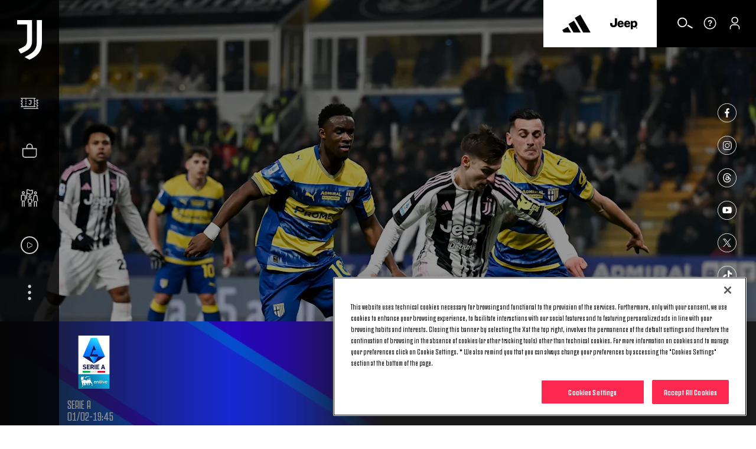

--- FILE ---
content_type: text/html
request_url: https://www.juventus.com/en
body_size: 40297
content:





<!DOCTYPE html>

<html lang="en" data-culture="en-GB" dir="ltr">
<head>
    <meta charset="utf-8" />
    <meta name="viewport" content="width=device-width, initial-scale=1.0" />
    <link rel="icon" type="image/png" sizes="16x16" href="https://www.juventus.com/images/image/upload/f_auto/dev/assets/icons/16x16">
    <link rel="icon" type="image/png" sizes="32x32" href="https://www.juventus.com/images/image/upload/f_auto/dev/assets/icons/32x32">
    <link rel="icon" type="image/png" sizes="48x48" href="https://www.juventus.com/images/image/upload/f_auto/dev/assets/icons/48x48">
    <link rel="icon" type="image/png" sizes="64x64" href="https://www.juventus.com/images/image/upload/f_auto/dev/assets/icons/64x64">
    <link rel="icon" type="image/png" sizes="128x128" href="https://www.juventus.com/images/image/upload/f_auto/dev/assets/icons/128x128">
        <link rel="preload" href="/assets/fonts/JuventusFans/JuventusFans--bold.woff2" as="font" type="font/woff2" crossorigin />
        <link rel="preload" href="/assets/fonts/JuventusFans/JuventusFans--boldstretched.woff2" as="font" type="font/woff2" crossorigin />
        <link rel="preload" href="/assets/fonts/JuventusFans/JuventusFans--light.woff2" as="font" type="font/woff2" crossorigin />
        <link rel="preload" href="/assets/fonts/JuventusFans/JuventusFans--medium.woff2" as="font" type="font/woff2" crossorigin />
        <link rel="preload" href="/assets/fonts/JuventusFans/JuventusFans--regular.woff2" as="font" type="font/woff2" crossorigin />


    <meta name="users:usersapibaseurl" content="https://www.juventus.com" />
    <meta name="users:userinfourl" content="/users/api/Account/userinfo" />
    <meta name="users:refreshtokenurl" content="/users/api/OAuth/token" />
    <meta name="users:threedsecurev2enabled" content="true" />
    <meta name="users:purchaseauthenticateurl" content="/users/api/Purchase/authenticate" />
    <meta name="users:purchaseinitiateurl" content="/users/api/Purchase/initiate" />
    <meta name="users:purchasecatalogurl" content="/users/api/Catalog" />
    <meta name="users:purchasecompletev2" content="/users/api/purchase/complete/threedsv2" />
    <meta name="users:addresscreateurl" content="/users/api/Purchase/address/create" />
    <meta name="users:completethreedsurl" content="/users/api/Purchase/complete/creditcard" />
    <meta name="users:paymentformdomain" content="https://juventus.esuite-skins.com" />
    <meta name="users:thankyoupage" content="/en/video/thank-you" />
    <meta name="users:errorpage" content="/en/video/error" />
    <meta name="users:mppbaseurl" content="https://live.mppglobal.com" />
    <meta name="users:mppnotificationdomain" content="https://payments.mppglobal.com" />
    <meta name="users:threedsformurl" content="https://skinsuat.mppglobal.com/juventus/3dsform.html" />
    <meta name="users:vouchervalidateurl" content="/users/api/voucher" />
    <meta name="users:loginredirecturi" content="https://www.juventus.com/users/api/Account/entrypoint" />
    <meta name="users:forcelogincheck" content="true" />
    <meta name="account:baseurl" content="https://account.juventus.com" />
    <meta name="account:ssologinurl" content="/oauth/sso_authorization_code?client_id=dduj74jyt8mfvwbqf2st6w56yusc3g7z&amp;redirect_uri=https://www.juventus.com/users/api/Account/entrypoint" />
    <meta name="entitlement:baseurl" content="https://www.juventus.com/entitlement/" />
    <meta name="entitlement:softcheckurl" content="/api/softcheck/{videoid}/{videoslug}/{culture}" />
    <meta name="entitlement:getRightsurl" content="/api/UserRights/get" />
    <meta name="notifyme:upserteventurl" content="https://www.juventus.com/notifyme/api/frm/upsertEvent" />
    <meta name="notifyme:getusersubscriptionurl" content="https://www.juventus.com/notifyme/api/datastorage/getUserSubscription" />

            <meta name="liveBlogConfig" content="{&quot;assets&quot;:{&quot;presentedByLogo&quot;:&quot;https://www.juventus.com/images/image/upload/v1680592316/dev/assets/sponsors/EAS_PRIMARY_LOGO_BLK_SVG.svg&quot;,&quot;fallBackImage&quot;:&quot;https://www.juventus.com/images/image/upload/v1653568089/juventuscom-dev/assets/stadium.jpg&quot;,&quot;mvpSponsorLogoTop&quot;:&quot;-30px&quot;,&quot;mvpSponsorLogoTopMobile&quot;:&quot;-16px&quot;},&quot;vocabularyApiUrl&quot;:&quot;https://www.juventus.com/en/api/v1/vocabularies/liveblogging&quot;,&quot;imagesBaseUrl&quot;:&quot;https://www.juventus.com/images&quot;}" />

        <meta name="siteconfig:optaapi" content="https://api.performfeeds.com/soccerdata/match/1beaeep63zsv71a04kk2qk29pw" />
        <meta name="siteconfig:matchentitiesapi" content="api/v1/matcheslist/" />
        <meta name="siteconfig:matchentityapi" content="api/v1/match/{matchid}" />
        <meta name="siteconfig:teamslogoentitesapi" content="api/v1/logos/clubs/" />
        <meta name="siteconfig:complogoentitiesapi" content="api/v1/logos/competitions/" />
        <meta name="siteconfig:optaapicontestant" content="bqbbqm98ud8obe45ds9ohgyrd" />
        <meta name="siteconfig:logoentitiestype" content="first-team-men" />
        <meta name="siteconfig:clubslogoentitiesapi" content="api/v1/logos/clubs/" />
        <meta name="siteconfig:entitiestype" content="team-first-team-men" />
        <meta name="siteconfig:optaapilineups" content="https://api.performfeeds.com/soccerdata/match/1vmmaetzoxkgg1qf6pkpfmku0k/{optamatchid}" />
        <meta name="siteconfig:headshotsentitiesapi" content="api/v1/headshots/team/" />
        <meta name="siteconfig:sitelang" content="en" />
        <meta name="siteconfig:akamaibaseurl" content="https://www.juventus.com/en/" />
        <meta name="siteconfig:headshotsentitiestype" content="first-team-men" />
        <meta name="siteconfig:standingslink" content="/en/teams/first-team-men/standings/" />
        <meta name="siteconfig:optaapimatchpreview" content="https://api.performfeeds.com/soccerdata/matchpreview/1beaeep63zsv71a04kk2qk29pw/{optamatchid}?_rt=c&amp;_fmt=json" />
        <meta name="siteconfig:slugsponsorsentitiesapi" content="api/v1/sponsors/slugs" />
        <meta name="siteconfig:forgelibpathsponsorbyslug" content="_libraries/sponsors/" />
        <meta name="siteconfig:matchentityliveapi" content="api/v1/matchlive/{optamatchid}" />

    <title>Juventus Football Club - Official Website | Juventus.com</title>
<meta content="The official Juventus website with the latest news, full information on teams, matches, the Allianz Stadium and the Club. Tickets purchase and more." name="description"></meta>
<meta content="Juventus.com" name="author"></meta>
    <link href="https://www.juventus.com/en/" rel="canonical"></link>
    <meta content="summary_large_image" name="twitter:card"></meta><meta content="The official Juventus website with the latest news, full information on teams, matches, the Allianz Stadium and the Club. Tickets purchase and more." name="twitter:description"></meta><meta content="https://www.juventus.com/images/image/upload/f_auto/dev/assets/opengraph" name="twitter:image"></meta><meta content="Juventus Football Club - Official Website | Juventus.com" name="twitter:title"></meta><meta content="@juventusfce" name="twitter:creator"></meta><meta content="@juventusfce" name="twitter:site"></meta><meta content="app-id=123456789" name="apple-itunes-app"></meta>
    <meta content="The official Juventus website with the latest news, full information on teams, matches, the Allianz Stadium and the Club. Tickets purchase and more." property="og:description"></meta><meta content="website" property="og:type"></meta><meta content="171522852874952" property="fb:app_id"></meta><meta content="Juventus.com" property="og:site_name"></meta><meta content="https://www.juventus.com/images/image/upload/f_auto/dev/assets/opengraph" property="og:image"></meta><meta content="https://www.juventus.com/en/" property="og:url"></meta><meta content="Juventus Football Club - Official Website | Juventus.com" property="og:title"></meta>

<link href="/en/assets/css/base.css?_t=a57c7a53a5127b83b90063dc25cf802a" rel="preload" as="style" crossorigin type="text/css" /><link href="https://cdn.jsdelivr.net/gh/fancyapps/fancybox@3.5.7/dist/jquery.fancybox.min.css" rel="preload" as="style" crossorigin type="text/css" /><link href="/en/assets/css/sections/homepage.css?_t=2689caad1fa8f26eaa0ecb41fc32922a" rel="preload" as="style" crossorigin type="text/css" /><link href="/en/assets/css/sections/liveblogging/liveblogging.css?_t=1eb76c994546f3b2c9c21c67c30cf3c8" rel="preload" as="style" crossorigin type="text/css" /><link href="/en/assets/css/vendor/swiper/5.4.5/swiper.min.css?_t=24f21657c5465ed6e144fb4401350e07" rel="preload" as="style" crossorigin type="text/css" /><link href="/en/assets/css/base.css?_t=a57c7a53a5127b83b90063dc25cf802a" rel="stylesheet" type="text/css" /><link href="https://cdn.jsdelivr.net/gh/fancyapps/fancybox@3.5.7/dist/jquery.fancybox.min.css" rel="stylesheet" type="text/css" /><link href="/en/assets/css/sections/homepage.css?_t=2689caad1fa8f26eaa0ecb41fc32922a" rel="stylesheet" type="text/css" /><link href="/en/assets/css/sections/liveblogging/liveblogging.css?_t=1eb76c994546f3b2c9c21c67c30cf3c8" rel="stylesheet" type="text/css" /><link href="/en/assets/css/vendor/swiper/5.4.5/swiper.min.css?_t=24f21657c5465ed6e144fb4401350e07" rel="stylesheet" type="text/css" />    <script type="application/ld&#x2B;json">{"@type":"Organization","name":"Juventus","url":"https://www.juventus.com/en","logo":{"@type":"ImageObject","url":"https://www.juventus.com/images/image/upload/f_auto/dev/assets/logo/juventus_logo"},"@context":"http://schema.org"}</script>
    <script type="application/ld&#x2B;json">{"@type":"WebSite","url":"https://www.juventus.com/en","potentialAction":{"@type":"SearchAction","target":"https://www.juventus.com/en/search?q={search_term_string}","query-input":"required name=search_term_string"},"@context":"http://schema.org"}</script>

    <!-- Google Analytics -->

    <!-- Google Tag Manager -->
    <script>
        (function(w, d, s, l, i) {
            w[l] = w[l] || []; w[l].push({
                'gtm.start':
                    new Date().getTime(), event: 'gtm.js'
            }); var f = d.getElementsByTagName(s)[0],
                j = d.createElement(s), dl = l != 'dataLayer' ? '&l=' + l : ''; j.async = true; j.src =
                    'https://www.googletagmanager.com/gtm.js?id=' + i + dl; f.parentNode.insertBefore(j, f);
        })(window, document, 'script', 'dataLayer', 'GTM-PLRLJSS');
    </script>
    <!-- End Google Tag Manager -->

    <script>
        // Picture element HTML5 shiv - picturefill
        document.createElement("picture");
    </script>


                              <script>!function(e){var n="https://s.go-mpulse.net/boomerang/";if("False"=="True")e.BOOMR_config=e.BOOMR_config||{},e.BOOMR_config.PageParams=e.BOOMR_config.PageParams||{},e.BOOMR_config.PageParams.pci=!0,n="https://s2.go-mpulse.net/boomerang/";if(window.BOOMR_API_key="Q3WU3-EZE2W-9S3WB-WNXZ2-K3WSE",function(){function e(){if(!o){var e=document.createElement("script");e.id="boomr-scr-as",e.src=window.BOOMR.url,e.async=!0,i.parentNode.appendChild(e),o=!0}}function t(e){o=!0;var n,t,a,r,d=document,O=window;if(window.BOOMR.snippetMethod=e?"if":"i",t=function(e,n){var t=d.createElement("script");t.id=n||"boomr-if-as",t.src=window.BOOMR.url,BOOMR_lstart=(new Date).getTime(),e=e||d.body,e.appendChild(t)},!window.addEventListener&&window.attachEvent&&navigator.userAgent.match(/MSIE [67]\./))return window.BOOMR.snippetMethod="s",void t(i.parentNode,"boomr-async");a=document.createElement("IFRAME"),a.src="about:blank",a.title="",a.role="presentation",a.loading="eager",r=(a.frameElement||a).style,r.width=0,r.height=0,r.border=0,r.display="none",i.parentNode.appendChild(a);try{O=a.contentWindow,d=O.document.open()}catch(_){n=document.domain,a.src="javascript:var d=document.open();d.domain='"+n+"';void(0);",O=a.contentWindow,d=O.document.open()}if(n)d._boomrl=function(){this.domain=n,t()},d.write("<bo"+"dy onload='document._boomrl();'>");else if(O._boomrl=function(){t()},O.addEventListener)O.addEventListener("load",O._boomrl,!1);else if(O.attachEvent)O.attachEvent("onload",O._boomrl);d.close()}function a(e){window.BOOMR_onload=e&&e.timeStamp||(new Date).getTime()}if(!window.BOOMR||!window.BOOMR.version&&!window.BOOMR.snippetExecuted){window.BOOMR=window.BOOMR||{},window.BOOMR.snippetStart=(new Date).getTime(),window.BOOMR.snippetExecuted=!0,window.BOOMR.snippetVersion=12,window.BOOMR.url=n+"Q3WU3-EZE2W-9S3WB-WNXZ2-K3WSE";var i=document.currentScript||document.getElementsByTagName("script")[0],o=!1,r=document.createElement("link");if(r.relList&&"function"==typeof r.relList.supports&&r.relList.supports("preload")&&"as"in r)window.BOOMR.snippetMethod="p",r.href=window.BOOMR.url,r.rel="preload",r.as="script",r.addEventListener("load",e),r.addEventListener("error",function(){t(!0)}),setTimeout(function(){if(!o)t(!0)},3e3),BOOMR_lstart=(new Date).getTime(),i.parentNode.appendChild(r);else t(!1);if(window.addEventListener)window.addEventListener("load",a,!1);else if(window.attachEvent)window.attachEvent("onload",a)}}(),"".length>0)if(e&&"performance"in e&&e.performance&&"function"==typeof e.performance.setResourceTimingBufferSize)e.performance.setResourceTimingBufferSize();!function(){if(BOOMR=e.BOOMR||{},BOOMR.plugins=BOOMR.plugins||{},!BOOMR.plugins.AK){var n=""=="true"?1:0,t="",a="bu52leaccue4w2l72xla-f-12bcc11bb-clientnsv4-s.akamaihd.net",i="false"=="true"?2:1,o={"ak.v":"39","ak.cp":"582419","ak.ai":parseInt("624705",10),"ak.ol":"0","ak.cr":8,"ak.ipv":4,"ak.proto":"h2","ak.rid":"d891e6fe","ak.r":51645,"ak.a2":n,"ak.m":"a","ak.n":"essl","ak.bpcip":"13.59.165.0","ak.cport":48936,"ak.gh":"2.17.209.210","ak.quicv":"","ak.tlsv":"tls1.3","ak.0rtt":"","ak.0rtt.ed":"","ak.csrc":"-","ak.acc":"","ak.t":"1769985494","ak.ak":"hOBiQwZUYzCg5VSAfCLimQ==s8QmToRb37AUhD4bAcjlaE7iX6+zOhi9JRqRm3rc9Zs+4q/gQMQ9q1C843ggovJVBM2+Z/+LAp4VjgeroTdZurJyZ3+5A3qArUK90q2MKS6v4GprBQf8YpP4Kt2mNYXt5BMr0OQs91qn91xigX+cs67DKBNEwBA+nfrMrS9S2BlQxE50xOn4mcMYkbyO09aHentdph39TVEz9K0eCQxTkNIvOprz0OZZjRTG8ErfTK7Svdjnep4YzJnBke/i+4baD9Qt7BinVxyQhScyAin5J1TglKFRYpLnCs4ax5Xb+6IzAU3faoLIVA6aeVJR75W2oS1KQCyLfDJ2IufhKpShUu0ETWMydD+Z1JrJ8rQFN1SlLOXmZf2baMWP0NTZgnHl4G6M/0bvCD9QfdKTYyRJywhIepnUVxTkztDwnCT4bk0=","ak.pv":"287","ak.dpoabenc":"","ak.tf":i};if(""!==t)o["ak.ruds"]=t;var r={i:!1,av:function(n){var t="http.initiator";if(n&&(!n[t]||"spa_hard"===n[t]))o["ak.feo"]=void 0!==e.aFeoApplied?1:0,BOOMR.addVar(o)},rv:function(){var e=["ak.bpcip","ak.cport","ak.cr","ak.csrc","ak.gh","ak.ipv","ak.m","ak.n","ak.ol","ak.proto","ak.quicv","ak.tlsv","ak.0rtt","ak.0rtt.ed","ak.r","ak.acc","ak.t","ak.tf"];BOOMR.removeVar(e)}};BOOMR.plugins.AK={akVars:o,akDNSPreFetchDomain:a,init:function(){if(!r.i){var e=BOOMR.subscribe;e("before_beacon",r.av,null,null),e("onbeacon",r.rv,null,null),r.i=!0}return this},is_complete:function(){return!0}}}}()}(window);</script></head>
<body class="/index ">
        <!-- OneTrust Cookies Consent Notice start -->
        <script src="https://cdn.cookielaw.org/scripttemplates/otSDKStub.js" data-document-language="true" type="text/javascript" charset="UTF-8" data-domain-script="c57c0a12-80b7-44c3-bf58-26a8dcb0cd62"></script>
        <script type="text/javascript">
            function OptanonWrapper() {
                window.Optanon = Optanon;
                if (window.cookieManager) {
                    window.cookieManager.Init();
                }
                window.dataLayer = window.dataLayer || [];
                window.dataLayer.push({ event: 'OneTrustGroupsUpdated' });
            }
        </script>
        <!-- OneTrust Cookies Consent Notice end -->


    <div class="d3-l-wrap "
         >






    <script src="/en/assets/js/vendor/jqueryautocomplete/1.4.10/jquery.autocomplete.min.js" defer></script>

<header class="oc-c-header oc-c-header--hp" role="banner" data-langredirect="False">
  <div class="d3-o-nav__social-container">



<ul class="jcom-o-nav__socials">
            <li class="d3-o-nav__item jcom-o-nav__socials__logo">
                <a href="https://www.facebook.com/Juventus/" target=_blank title="Facebook" text="Facebook" alt="Facebook" aria-label="Facebook" rel="noopener">

<span class="oc-o-icon oc-o-icon--medium"><svg class="oc-o-icon--facebook_circle" viewBox="0 0 50 50"><use xlink:href='/assets/icons/icons.svg#facebook_circle'></use></svg></span>                </a>
            </li>
            <li class="d3-o-nav__item jcom-o-nav__socials__logo">
                <a href="https://instagram.com/juventus" target=_blank title="Instagram" text="Instagram" alt="Instagram" aria-label="Instagram" rel="noopener">

<span class="oc-o-icon oc-o-icon--medium"><svg class="oc-o-icon--instagram_circle" viewBox="0 0 50 50"><use xlink:href='/assets/icons/icons.svg#instagram_circle'></use></svg></span>                </a>
            </li>
            <li class="d3-o-nav__item jcom-o-nav__socials__logo">
                <a href="https://www.threads.net/@juventus" target=_blank title="Threads" text="Threads" alt="Threads" aria-label="Threads" rel="noopener">

<span class="oc-o-icon oc-o-icon--medium"><svg class="oc-o-icon--threads_circle" viewBox="0 0 50 50"><use xlink:href='/assets/icons/icons.svg#threads_circle'></use></svg></span>                </a>
            </li>
            <li class="d3-o-nav__item jcom-o-nav__socials__logo">
                <a href="https://www.youtube.com/juventus" target=_blank title="Youtube" text="Youtube" alt="Youtube" aria-label="Youtube" rel="noopener">

<span class="oc-o-icon oc-o-icon--medium"><svg class="oc-o-icon--youtube_circle" viewBox="0 0 50 50"><use xlink:href='/assets/icons/icons.svg#youtube_circle'></use></svg></span>                </a>
            </li>
            <li class="d3-o-nav__item jcom-o-nav__socials__logo">
                <a href="https://twitter.com/juventusfcen" target=_blank title="Twitter" text="Twitter" alt="Twitter" aria-label="Twitter" rel="noopener">

<span class="oc-o-icon oc-o-icon--medium"><svg class="oc-o-icon--twitter_circle" viewBox="0 0 50 50"><use xlink:href='/assets/icons/icons.svg#twitter_circle'></use></svg></span>                </a>
            </li>
            <li class="d3-o-nav__item jcom-o-nav__socials__logo">
                <a href="https://www.tiktok.com/@juventus" target=_blank title="TikTok" text="TikTok" alt="TikTok" aria-label="TikTok" rel="noopener">

<span class="oc-o-icon oc-o-icon--medium"><svg class="oc-o-icon--douyin_circle" viewBox="0 0 50 50"><use xlink:href='/assets/icons/icons.svg#douyin_circle'></use></svg></span>                </a>
            </li>
            <li class="d3-o-nav__item jcom-o-nav__socials__logo">
                <a href="https://www.twitch.tv/juventus" target=_blank title="Twitch" text="Twitch" alt="Twitch" aria-label="Twitch" rel="noopener">

<span class="oc-o-icon oc-o-icon--medium"><svg class="oc-o-icon--twitch_circle" viewBox="0 0 50 50"><use xlink:href='/assets/icons/icons.svg#twitch_circle'></use></svg></span>                </a>
            </li>
</ul>
  </div>
  <div class="d3-o-nav__wrap">
    <div class="d3-o-nav-item d3-o-nav-item--left">
      <div class="d3-o-nav-item--main">
          <button class="d3-o-nav__hamburger" aria-pressed="false" aria-label="Toggle Navigation">
            <span class="d3-o-hamburger">
              <span class="d3-o-hamburger__inner">
                <span class="d3-o-screen-reader-content">
                  Hamburger menu
                </span>
              </span>
            </span>
          </button>
            <div class="oc-c-hamburger__overlay"></div>
            <nav role="navigation" class="oc-c-hamburger">
              








<ul class="d3-o-nav__list d3-o-list">
    <li class="d3-o-nav__item mobile-only d3-o--nav__item-first-level">
      
        <a href="/en/tickets/" 
            text="Tickets" alt="Tickets" aria-label="Tickets">
          
Tickets  

<span class="oc-o-icon oc-o-icon--x-small"><svg class="oc-o-icon--down" viewBox="0 0 24 24"><use xlink:href='/assets/icons/icons.svg#down'></use></svg></span>        </a>
    
        <ul class="d3-o-nav__sublist">
          <li class="d3-o-nav__subitem-hidden d3-o-nav__subitem-back">

<span class="oc-o-icon oc-o-icon--x-small"><svg class="oc-o-icon--down" viewBox="0 0 24 24"><use xlink:href='/assets/icons/icons.svg#down'></use></svg></span>
            <span>
              Tickets
            </span>
          </li>
            <li class="d3-o-nav__subitem-hidden">
              
        <a href="/en/tickets/" 
            text="Overview" alt="Overview" aria-label="Overview">
          
Overview  

        </a>
    
            </li>
            <li class="d3-o-nav__subitem-hidden">
              
        <a href="/en/tickets/?#standardtickets" 
            text="Standard" alt="Standard" aria-label="Standard">
          
Standard  

        </a>
    
            </li>
            <li class="d3-o-nav__subitem-hidden">
              
        <a href="/en/tickets/?#viphospitality" 
            text="VIP Hospitality" alt="VIP Hospitality" aria-label="VIP Hospitality">
          
VIP Hospitality  

        </a>
    
            </li>
            <li class="d3-o-nav__subitem-hidden">
              
        <a href="/en/tickets/?#parking" 
            text="Parking" alt="Parking" aria-label="Parking">
          
Parking  

        </a>
    
            </li>
            <li class="d3-o-nav__subitem-hidden">
              
        <a href="/en/tickets/museum-tour/" 
            text="Museum &amp; Tour" alt="Museum &amp; Tour" aria-label="Museum &amp; Tour">
          
Museum &amp; Tour  

        </a>
    
            </li>
        </ul>
    </li>
    <li class="d3-o-nav__item mobile-only ">
      
        <a href="https://store.juventus.com/gb?utm_source=juventus.com&amp;utm_medium=menu&amp;utm_campaign=sitoclub" target=_blank
           rel=noopener text="Shop" alt="Shop" aria-label="Shop">
          
Shop  

        </a>
    
    </li>
    <li class="d3-o-nav__item mobile-only d3-o--nav__item-first-level">
      
        <a href="/en/bianconeri/" 
            text="Bianconeri" alt="Bianconeri" aria-label="Bianconeri">
          
Bianconeri  

<span class="oc-o-icon oc-o-icon--x-small"><svg class="oc-o-icon--down" viewBox="0 0 24 24"><use xlink:href='/assets/icons/icons.svg#down'></use></svg></span>        </a>
    
        <ul class="d3-o-nav__sublist">
          <li class="d3-o-nav__subitem-hidden d3-o-nav__subitem-back">

<span class="oc-o-icon oc-o-icon--x-small"><svg class="oc-o-icon--down" viewBox="0 0 24 24"><use xlink:href='/assets/icons/icons.svg#down'></use></svg></span>
            <span>
              Bianconeri
            </span>
          </li>
            <li class="d3-o-nav__subitem-hidden">
              
        <a href="/en/bianconeri/" 
            text="Overview" alt="Overview" aria-label="Overview">
          
Overview  

        </a>
    
            </li>
            <li class="d3-o-nav__subitem-hidden">
              
        <a href="/en/bianconeri/?#membership" 
            text="Membership" alt="Membership" aria-label="Membership">
          
Membership  

        </a>
    
            </li>
            <li class="d3-o-nav__subitem-hidden">
              
        <a href="/en/bianconeri/official-fan-club/" 
            text="Official Fan Club" alt="Official Fan Club" aria-label="Official Fan Club">
          
Official Fan Club  

        </a>
    
            </li>
            <li class="d3-o-nav__subitem-hidden">
              
        <a href="/en/bianconeri/?#juventuscard" 
            text="Juventus Card" alt="Juventus Card" aria-label="Juventus Card">
          
Juventus Card  

        </a>
    
            </li>
            <li class="d3-o-nav__subitem-hidden">
              
        <a href="/en/bianconeri/?#app" 
            text="App" alt="App" aria-label="App">
          
App  

        </a>
    
            </li>
            <li class="d3-o-nav__subitem-hidden">
              
        <a href="/en/bianconeri/?#fanengagement" 
            text="Fan Experience" alt="Fan Experience" aria-label="Fan Experience">
          
Fan Experience  

        </a>
    
            </li>
            <li class="d3-o-nav__subitem-hidden">
              
        <a href="/en/bianconeri/?#summertour" 
            text="Summer Tour" alt="Summer Tour" aria-label="Summer Tour">
          
Summer Tour  

        </a>
    
            </li>
            <li class="d3-o-nav__subitem-hidden">
              
        <a href="/en/bianconeri/supporter-liaison-officer" 
            text="SLO" alt="SLO" aria-label="SLO">
          
SLO  

        </a>
    
            </li>
        </ul>
    </li>
    <li class="d3-o-nav__item mobile-only ">
      
        <a href="/en/juventus-tv/?utm_source=juventus.com&amp;utm_medium=internal&amp;utm_campaign=jtv-internal&amp;utm_content=menu" 
            text="Video" alt="Video" aria-label="Video">
          
Video  

        </a>
    
    </li>
    <li class="d3-o-nav__item  d3-o--nav__item-first-level">
      
        <a href="#" 
            text="News" alt="News" aria-label="News">
          
News  

<span class="oc-o-icon oc-o-icon--x-small"><svg class="oc-o-icon--down" viewBox="0 0 24 24"><use xlink:href='/assets/icons/icons.svg#down'></use></svg></span>        </a>
    
        <ul class="d3-o-nav__sublist">
          <li class="d3-o-nav__subitem-hidden d3-o-nav__subitem-back">

<span class="oc-o-icon oc-o-icon--x-small"><svg class="oc-o-icon--down" viewBox="0 0 24 24"><use xlink:href='/assets/icons/icons.svg#down'></use></svg></span>
            <span>
              News
            </span>
          </li>
            <li class="d3-o-nav__subitem-hidden">
              
        <a href="/en/news/" 
            text="Latest News" alt="Latest News" aria-label="Latest News">
          
Latest News  

        </a>
    
            </li>
            <li class="d3-o-nav__subitem-hidden">
              
        <a href="/en/news/articles/" 
            text="Articles" alt="Articles" aria-label="Articles">
          
Articles  

        </a>
    
            </li>
            <li class="d3-o-nav__subitem-hidden">
              
        <a href="/en/news/galleries/" 
            text="Galleries" alt="Galleries" aria-label="Galleries">
          
Galleries  

        </a>
    
            </li>
        </ul>
    </li>
    <li class="d3-o-nav__item  d3-o--nav__item-first-level">
      
        <a href="#" 
            text="Teams" alt="Teams" aria-label="Teams">
          
Teams  

<span class="oc-o-icon oc-o-icon--x-small"><svg class="oc-o-icon--down" viewBox="0 0 24 24"><use xlink:href='/assets/icons/icons.svg#down'></use></svg></span>        </a>
    
        <ul class="d3-o-nav__sublist">
          <li class="d3-o-nav__subitem-hidden d3-o-nav__subitem-back">

<span class="oc-o-icon oc-o-icon--x-small"><svg class="oc-o-icon--down" viewBox="0 0 24 24"><use xlink:href='/assets/icons/icons.svg#down'></use></svg></span>
            <span>
              Teams
            </span>
          </li>
            <li class="d3-o-nav__subitem-hidden">
              
        <a href="/en/teams/first-team-men/" 
            text="First Team Men" alt="First Team Men" aria-label="First Team Men">
          
First Team Men  

        </a>
    
            </li>
            <li class="d3-o-nav__subitem-hidden">
              
        <a href="/en/teams/first-team-women/" 
            text="Women" alt="Women" aria-label="Women">
          
Women  

        </a>
    
            </li>
            <li class="d3-o-nav__subitem-hidden">
              
        <a href="/en/teams/next-gen/" 
            text="Next Gen" alt="Next Gen" aria-label="Next Gen">
          
Next Gen  

        </a>
    
            </li>
            <li class="d3-o-nav__subitem-hidden">
              
        <a href="/en/teams/under-20-men/" 
            text="U20 M" alt="U20 M" aria-label="U20 M">
          
U20 M  

        </a>
    
            </li>
            <li class="d3-o-nav__subitem-hidden">
              
        <a href="/en/teams/under-19-women/" 
            text="U19 W" alt="U19 W" aria-label="U19 W">
          
U19 W  

        </a>
    
            </li>
            <li class="d3-o-nav__subitem-hidden">
              
        <a href="/en/teams/youth-men/" 
            text="Youth Men" alt="Youth Men" aria-label="Youth Men">
          
Youth Men  

        </a>
    
            </li>
            <li class="d3-o-nav__subitem-hidden">
              
        <a href="/en/teams/youth-women/" 
            text="Youth Women" alt="Youth Women" aria-label="Youth Women">
          
Youth Women  

        </a>
    
            </li>
        </ul>
    </li>
    <li class="d3-o-nav__item  d3-o--nav__item-first-level">
      
        <a href="#" 
            text="Club" alt="Club" aria-label="Club">
          
Club  

<span class="oc-o-icon oc-o-icon--x-small"><svg class="oc-o-icon--down" viewBox="0 0 24 24"><use xlink:href='/assets/icons/icons.svg#down'></use></svg></span>        </a>
    
        <ul class="d3-o-nav__sublist">
          <li class="d3-o-nav__subitem-hidden d3-o-nav__subitem-back">

<span class="oc-o-icon oc-o-icon--x-small"><svg class="oc-o-icon--down" viewBox="0 0 24 24"><use xlink:href='/assets/icons/icons.svg#down'></use></svg></span>
            <span>
              Club
            </span>
          </li>
            <li class="d3-o-nav__subitem-hidden">
              
        <a href="/en/club/" 
            text="Overview" alt="Overview" aria-label="Overview">
          
Overview  

        </a>
    
            </li>
            <li class="d3-o-nav__subitem-hidden">
              
        <a href="/en/club/?#companyoverview" 
            text="About Us" alt="About Us" aria-label="About Us">
          
About Us  

        </a>
    
            </li>
            <li class="d3-o-nav__subitem-hidden">
              
        <a href="/en/club/logo" 
            text="Logo" alt="Logo" aria-label="Logo">
          
Logo  

        </a>
    
            </li>
            <li class="d3-o-nav__subitem-hidden">
              
        <a href="/en/club/?#places" 
            text="Places" alt="Places" aria-label="Places">
          
Places  

        </a>
    
            </li>
            <li class="d3-o-nav__subitem-hidden">
              
        <a href="/en/club/corporate-governance/" 
            text="Corporate Governance" alt="Corporate Governance" aria-label="Corporate Governance">
          
Corporate Governance  

        </a>
    
            </li>
            <li class="d3-o-nav__subitem-hidden">
              
        <a href="/en/club/investor-relations/" 
            text="Investor Relations" alt="Investor Relations" aria-label="Investor Relations">
          
Investor Relations  

        </a>
    
            </li>
            <li class="d3-o-nav__subitem-hidden">
              
        <a href="/en/club/press-room" 
            text="Press Room" alt="Press Room" aria-label="Press Room">
          
Press Room  

        </a>
    
            </li>
        </ul>
    </li>
    <li class="d3-o-nav__item  ">
      
        <a href="https://careers.juventus.com/" 
            text="Join Us" alt="Join Us" aria-label="Join Us">
          
Join Us  

        </a>
    
    </li>
    <li class="d3-o-nav__item  ">
      
        <a href="https://weareyouth.juventus.com/en/?utm_source=juventus.com&amp;utm_medium=internal&amp;utm_campaign=weareyouth-internal&amp;utm_content=en-juve&amp;utm_term=landing" 
            text="We Are Youth Since 1897" alt="We Are Youth Since 1897" aria-label="We Are Youth Since 1897">
          
We Are Youth Since 1897  

        </a>
    
    </li>
    <li class="d3-o-nav__item  ">
      
        <a href="/en/hall-of-fame" 
            text="Hall of Fame" alt="Hall of Fame" aria-label="Hall of Fame">
          
Hall of Fame  

        </a>
    
    </li>
    <li class="d3-o-nav__item  d3-o--nav__item-first-level">
      
        <a href="#" 
            text="Allianz Stadium" alt="Allianz Stadium" aria-label="Allianz Stadium">
          
Allianz Stadium  

<span class="oc-o-icon oc-o-icon--x-small"><svg class="oc-o-icon--down" viewBox="0 0 24 24"><use xlink:href='/assets/icons/icons.svg#down'></use></svg></span>        </a>
    
        <ul class="d3-o-nav__sublist">
          <li class="d3-o-nav__subitem-hidden d3-o-nav__subitem-back">

<span class="oc-o-icon oc-o-icon--x-small"><svg class="oc-o-icon--down" viewBox="0 0 24 24"><use xlink:href='/assets/icons/icons.svg#down'></use></svg></span>
            <span>
              Allianz Stadium
            </span>
          </li>
            <li class="d3-o-nav__subitem-hidden">
              
        <a href="/en/allianz-stadium/" 
            text="Overview" alt="Overview" aria-label="Overview">
          
Overview  

        </a>
    
            </li>
            <li class="d3-o-nav__subitem-hidden">
              
        <a href="/en/allianz-stadium/our-home" 
            text="Our home" alt="Our home" aria-label="Our home">
          
Our home  

        </a>
    
            </li>
            <li class="d3-o-nav__subitem-hidden">
              
        <a href="/en/allianz-stadium/?#directionsandaccess" 
            text="Directions and Access" alt="Directions and Access" aria-label="Directions and Access">
          
Directions and Access  

        </a>
    
            </li>
            <li class="d3-o-nav__subitem-hidden">
              
        <a href="/en/allianz-stadium/?#welcomeandevents" 
            text="Welcome And Events" alt="Welcome And Events" aria-label="Welcome And Events">
          
Welcome And Events  

        </a>
    
            </li>
        </ul>
    </li>
    <li class="d3-o-nav__item  d3-o--nav__item-first-level">
      
        <a href="#" 
            text="Academy" alt="Academy" aria-label="Academy">
          
Academy  

<span class="oc-o-icon oc-o-icon--x-small"><svg class="oc-o-icon--down" viewBox="0 0 24 24"><use xlink:href='/assets/icons/icons.svg#down'></use></svg></span>        </a>
    
        <ul class="d3-o-nav__sublist">
          <li class="d3-o-nav__subitem-hidden d3-o-nav__subitem-back">

<span class="oc-o-icon oc-o-icon--x-small"><svg class="oc-o-icon--down" viewBox="0 0 24 24"><use xlink:href='/assets/icons/icons.svg#down'></use></svg></span>
            <span>
              Academy
            </span>
          </li>
            <li class="d3-o-nav__subitem-hidden">
              
        <a href="/en/academy/" 
            text="Overview" alt="Overview" aria-label="Overview">
          
Overview  

        </a>
    
            </li>
            <li class="d3-o-nav__subitem-hidden">
              
        <a href="/en/academy/national-academy/" 
            text="National Academy" alt="National Academy" aria-label="National Academy">
          
National Academy  

        </a>
    
            </li>
            <li class="d3-o-nav__subitem-hidden">
              
        <a href="https://camp.juventus.com/en/" target=_blank
           rel=noopener text="Summer Camp" alt="Summer Camp" aria-label="Summer Camp">
          
Summer Camp  

        </a>
    
            </li>
            <li class="d3-o-nav__subitem-hidden">
              
        <a href="/en/academy/year-round-training" 
            text="Academy International" alt="Academy International" aria-label="Academy International">
          
Academy International  

        </a>
    
            </li>
            <li class="d3-o-nav__subitem-hidden">
              
        <a href="/en/academy/training-camp" 
            text="Training Camp" alt="Training Camp" aria-label="Training Camp">
          
Training Camp  

        </a>
    
            </li>
            <li class="d3-o-nav__subitem-hidden">
              
        <a href="/en/academy/training-experience" 
            text="Training Experience" alt="Training Experience" aria-label="Training Experience">
          
Training Experience  

        </a>
    
            </li>
            <li class="d3-o-nav__subitem-hidden">
              
        <a href="/en/academy/world-cup/" 
            text="Academy World Cup" alt="Academy World Cup" aria-label="Academy World Cup">
          
Academy World Cup  

        </a>
    
            </li>
            <li class="d3-o-nav__subitem-hidden">
              
        <a href="/en/academy/training-session" 
            text="Resort Experience" alt="Resort Experience" aria-label="Resort Experience">
          
Resort Experience  

        </a>
    
            </li>
            <li class="d3-o-nav__subitem-hidden">
              
        <a href="/en/academy/juventus-summer-training-experience" 
            text="Juventus Summer Training Experience" alt="Juventus Summer Training Experience" aria-label="Juventus Summer Training Experience">
          
Juventus Summer Training Experience  

        </a>
    
            </li>
            <li class="d3-o-nav__subitem-hidden">
              
        <a href="/en/academy/locator" 
            text="Academy Locator" alt="Academy Locator" aria-label="Academy Locator">
          
Academy Locator  

        </a>
    
            </li>
        </ul>
    </li>
    <li class="d3-o-nav__item  ">
      
        <a href="/en/partners/" 
            text="Partners" alt="Partners" aria-label="Partners">
          
Partners  

        </a>
    
    </li>
    <li class="d3-o-nav__item  ">
      
        <a href="/en/sustainability/" 
            text="Sustainability" alt="Sustainability" aria-label="Sustainability">
          
Sustainability  

        </a>
    
    </li>
    <li class="d3-o-nav__item  ">
      
        <a href="/en/juventus-forward" 
            text="Innovation" alt="Innovation" aria-label="Innovation">
          
Innovation  

        </a>
    
    </li>
</ul>

<ul class="d3-o-nav__list d3-o-list">
    <li class="d3-o-nav__item d3-o-nav__search">
      <a href="/en/search">Search</a>
    </li>

  <!-- Social -->
  <li class="d3-o-nav__item d3-o-nav__social">



<ul class="jcom-o-nav__socials">
            <li class="d3-o-nav__item jcom-o-nav__socials__logo">
                <a href="https://www.facebook.com/Juventus/" target=_blank title="Facebook" text="Facebook" alt="Facebook" aria-label="Facebook" rel="noopener">

<span class="oc-o-icon oc-o-icon--medium"><svg class="oc-o-icon--facebook_circle" viewBox="0 0 50 50"><use xlink:href='/assets/icons/icons.svg#facebook_circle'></use></svg></span>                </a>
            </li>
            <li class="d3-o-nav__item jcom-o-nav__socials__logo">
                <a href="https://instagram.com/juventus" target=_blank title="Instagram" text="Instagram" alt="Instagram" aria-label="Instagram" rel="noopener">

<span class="oc-o-icon oc-o-icon--medium"><svg class="oc-o-icon--instagram_circle" viewBox="0 0 50 50"><use xlink:href='/assets/icons/icons.svg#instagram_circle'></use></svg></span>                </a>
            </li>
            <li class="d3-o-nav__item jcom-o-nav__socials__logo">
                <a href="https://www.threads.net/@juventus" target=_blank title="Threads" text="Threads" alt="Threads" aria-label="Threads" rel="noopener">

<span class="oc-o-icon oc-o-icon--medium"><svg class="oc-o-icon--threads_circle" viewBox="0 0 50 50"><use xlink:href='/assets/icons/icons.svg#threads_circle'></use></svg></span>                </a>
            </li>
            <li class="d3-o-nav__item jcom-o-nav__socials__logo">
                <a href="https://www.youtube.com/juventus" target=_blank title="Youtube" text="Youtube" alt="Youtube" aria-label="Youtube" rel="noopener">

<span class="oc-o-icon oc-o-icon--medium"><svg class="oc-o-icon--youtube_circle" viewBox="0 0 50 50"><use xlink:href='/assets/icons/icons.svg#youtube_circle'></use></svg></span>                </a>
            </li>
            <li class="d3-o-nav__item jcom-o-nav__socials__logo">
                <a href="https://twitter.com/juventusfcen" target=_blank title="Twitter" text="Twitter" alt="Twitter" aria-label="Twitter" rel="noopener">

<span class="oc-o-icon oc-o-icon--medium"><svg class="oc-o-icon--twitter_circle" viewBox="0 0 50 50"><use xlink:href='/assets/icons/icons.svg#twitter_circle'></use></svg></span>                </a>
            </li>
            <li class="d3-o-nav__item jcom-o-nav__socials__logo">
                <a href="https://www.tiktok.com/@juventus" target=_blank title="TikTok" text="TikTok" alt="TikTok" aria-label="TikTok" rel="noopener">

<span class="oc-o-icon oc-o-icon--medium"><svg class="oc-o-icon--douyin_circle" viewBox="0 0 50 50"><use xlink:href='/assets/icons/icons.svg#douyin_circle'></use></svg></span>                </a>
            </li>
            <li class="d3-o-nav__item jcom-o-nav__socials__logo">
                <a href="https://www.twitch.tv/juventus" target=_blank title="Twitch" text="Twitch" alt="Twitch" aria-label="Twitch" rel="noopener">

<span class="oc-o-icon oc-o-icon--medium"><svg class="oc-o-icon--twitch_circle" viewBox="0 0 50 50"><use xlink:href='/assets/icons/icons.svg#twitch_circle'></use></svg></span>                </a>
            </li>
</ul>
  </li>

  <!-- Sponsor -->
  <li class="d3-o-nav__item d3-o-nav__sponsor">
    <!-- Sponsors -->
    <ul class="d3-o-nav__list">
          <li class="d3-o-nav__item">
            <a class="jcom-o-sponsors-nav__link" alt="Adidas" text="Adidas" aria-label="Adidas" id="menu_item_jcom_adidas"
               href="https://www.adidas.co.uk" target=_blank
               rel=noopener>


<span class="oc-o-icon oc-o-icon--medium"><svg class="oc-o-icon--adidas" viewBox="0 0 228 228"><use xlink:href='/assets/icons/icons.svg#adidas'></use></svg></span>
            </a>
          </li>
          <li class="d3-o-nav__item">
            <a class="jcom-o-sponsors-nav__link" alt="Jeep" text="Jeep" aria-label="Jeep" id="menu_item_jcom_jeep"
               href="https://www.jeep-official.it/" target=_blank
               rel=noopener>


<span class="oc-o-icon oc-o-icon--medium"><svg class="oc-o-icon--jeep" viewBox="0 0 228 228"><use xlink:href='/assets/icons/icons.svg#jeep'></use></svg></span>
            </a>
          </li>
    </ul>
  </li>
</ul>

            </nav>

          <nav role="navigation" class="d3-o-nav--primary">
            



<ul class="d3-o-p-nav__list d3-o-list">
        <li class="d3-o-p-nav__item ">

<span class="oc-o-icon oc-o-icon--large"><svg class="oc-o-icon--tickets" viewBox="0 0 228 228"><use xlink:href='/assets/icons/icons.svg#tickets'></use></svg></span>
            <a href="/en/tickets/" 
             text="Tickets" alt="Tickets" id="menu_item_jcom_tickets" aria-label="Tickets">
                
Tickets    
            </a>
        </li>
        <li class="d3-o-p-nav__item ">

<span class="oc-o-icon oc-o-icon--large"><svg class="oc-o-icon--shop" viewBox="0 0 228 228"><use xlink:href='/assets/icons/icons.svg#shop'></use></svg></span>
            <a href="https://store.juventus.com/gb?utm_source=juventus.com&amp;utm_medium=menu&amp;utm_campaign=sitoclub" target=_blank
            rel=noopener text="Shop" alt="Shop" id="menu_item_jcom_shop" aria-label="Shop">
                
Shop    
            </a>
        </li>
        <li class="d3-o-p-nav__item ">

<span class="oc-o-icon oc-o-icon--large"><svg class="oc-o-icon--fans-2" viewBox="0 0 228 228"><use xlink:href='/assets/icons/icons.svg#fans-2'></use></svg></span>
            <a href="/en/bianconeri/" 
             text="Bianconeri" alt="Bianconeri" id="menu_item_jcom_bianconeri" aria-label="Bianconeri">
                
Bianconeri    
            </a>
        </li>
        <li class="d3-o-p-nav__item ">

<span class="oc-o-icon oc-o-icon--large"><svg class="oc-o-icon--play" viewBox="0 0 228 228"><use xlink:href='/assets/icons/icons.svg#play'></use></svg></span>
            <a href="/en/video/" 
             text="video" alt="video" id="menu_item_video" aria-label="video">
                
video    
            </a>
        </li>
        <li class="d3-o-p-nav__item ">

<span class="oc-o-icon oc-o-icon--large"><svg class="oc-o-icon--more_vertical" viewBox="0 0 228 228"><use xlink:href='/assets/icons/icons.svg#more_vertical'></use></svg></span>
            <a href="#" 
             text="More" alt="More" id="menu_item_jcom_more" aria-label="More">
                
More    
            </a>
        </li>
</ul>

          </nav>
      </div>
      <a class="d3-o-nav__logo" href="/en/" alt="Link To Homepage" title="Link To Homepage" aria-label="Link To Homepage">
          <img class="d3-o-site-logo" src="https://www.juventus.com/images/image/upload/f_auto/dev/assets/logo/juventus_logo_white" alt="Link To Homepage" />
      </a>
    </div>

    <div class="d3-o-nav-item d3-o-nav-item--right">
        <!-- Sponsors -->
        <div class="jcom-o-sponsors">
          <div class="jcom-o-sponsors-nav">
            






      <ul class="d3-o-list jcom-o-sponsors-nav__child jcom-o-sponsors-nav__main-sponsor"  data-country='US'  >

      <li class="d3-o-nav__item ">
          <a class="jcom-o-sponsors-nav__link" alt="Adidas" text="Adidas" aria-label="Adidas" href="https://www.adidas.co.uk/football" target=_blank
             rel=noopener>

      <div class="jcom-o-sponsors-nav__img-container">
<span class="oc-o-icon oc-o-icon--large"><svg class="oc-o-icon--adidas" viewBox="0 0 228 228"><use xlink:href='/assets/icons/icons.svg#adidas'></use></svg></span>
      </div>
              </a>
      </li>
    
      <li class="d3-o-nav__item ">
          <a class="jcom-o-sponsors-nav__link" alt="Jeep" text="Jeep" aria-label="Jeep" href="https://www.jeep-official.it/" target=_blank
             rel=noopener>

      <div class="jcom-o-sponsors-nav__img-container">
<span class="oc-o-icon oc-o-icon--large"><svg class="oc-o-icon--jeep" viewBox="0 0 228 228"><use xlink:href='/assets/icons/icons.svg#jeep'></use></svg></span>
      </div>
              </a>
      </li>
          </ul>
    
          </div>
        </div>

        <nav role="navigation" class="d3-o-nav--secondary">
          



<ul class="d3-o-nav__list d3-o-list">
        <li class="d3-o-nav__item">
                <a href=# 
                 title="Search" alt="Search" id="menu_item_jcom_search">

<span class="oc-o-icon oc-o-icon--large"><svg class="oc-o-icon--search" viewBox="0 0 228 228"><use xlink:href='/assets/icons/icons.svg#search'></use></svg></span>                </a>
        </li>
        <li class="d3-o-nav__item d3-o-nav__item__help">
                <a href=/en/faq/ 
                 title="Help" alt="Help" id="menu_item_jcom_help">

<span class="oc-o-icon oc-o-icon--large"><svg class="oc-o-icon--help" viewBox="0 0 228 228"><use xlink:href='/assets/icons/icons.svg#help'></use></svg></span>                </a>
        </li>
        <li class="d3-o-nav__item">
                <a href=/en/api/v1/account/login 
                 title="Login" alt="Login" id="menu_item_jcom_login">

<span class="oc-o-icon oc-o-icon--large"><svg class="oc-o-icon--login" viewBox="0 0 228 228"><use xlink:href='/assets/icons/icons.svg#login'></use></svg></span>                </a>
        </li>
        <li class="d3-o-nav__item">
                <a  
                 title="Logged" alt="Logged" id="menu_item_jcom_logged">

                        <img id="loggedImage" title="Logged" alt="Logged" data-accountUrl="https://account.juventus.com" />
                </a>
        </li>
</ul>
        </nav>
    </div>
  </div>

  <!-- Searchbar -->
  <div class="jcom-c-searchbar__header">
    <form autocomplete="off" id="header_searchbar" class="jcom-c-searchbar header-searchbar" js-searchbar action="/en/search">
      <div class="jcom-c-searchbar-header__input-wrapper">
        <input type="text" required id="q" name="q" aria-label="q" value="" />
        <label for="q" data-placeholder-mobile="Search" data-placeholder-desktop="Write here to start the search" data-autocomplete-url=/en/api/v1/search/autocomplete></label>
        <button type="button" id="menu_item_jcom_searchbar_close_btn" class="jcom-c-searchbar-close-btn" aria-label="Close">
<span class="oc-o-icon oc-o-icon--medium oc-o-icon--white"><svg class="oc-o-icon--close" viewBox="0 0 228 228"><use xlink:href='/assets/icons/icons.svg#close'></use></svg></span>
        </button>
      </div>
      <button type="submit" id="menu_item_jcom_searchbar_submit_btn" class="jcom-c-searchbar__search-btn" aria-label="Search">

<span class="oc-o-icon oc-o-icon--medium oc-o-icon--white"><svg class="oc-o-icon--search" viewBox="0 0 228 228"><use xlink:href='/assets/icons/icons.svg#search'></use></svg></span>
        <span class="button-text">Search</span>
      </button>
    </form>
  </div>

</header>


<div class="jcom-userinfo hidden">
  <div class="jcom-userinfo__title">Account</div>
  <span class="jcom-userinfo__close">
<span class="oc-o-icon oc-o-icon--medium oc-o-icon--white"><svg class="oc-o-icon--close" viewBox="0 0 228 228"><use xlink:href='/assets/icons/icons.svg#close'></use></svg></span>  </span>
  <div class="jcom-userinfo__data">
    <div class="jcom-userinfo__profile"><a href="/en/api/v1/account/userprofile">Your Profile</a></div>
    <div class="jcom-userinfo__logout"><a href="/en/api/v1/account/logout">Logout</a></div>
  </div>

  <div class="jcom-userinfo__overlay"></div>
</div>    <main role="main" id="main-content">
            





<!-- Album -->

<div class="jcom-c-match-showcase jcom-c-match-showcase-herobanner" id="id_3d8eb4f5-673e-46c1-be8c-99bbf096cf21">
  <div class="jcom-c-match-showcase__topcontent">
    

  <div class="oc-c-match-photo-gallery">
    <div class="oc-c-match-photo-gallery__pictures-container">
      <div class="oc-c-match-photo-gallery__carousel swiper-container" data-dots="false">
        <div class="swiper-wrapper">
            <div class="swiper-slide">
              <picture class="d3-o-media-object__picture lazy"><!--[if IE 9]><video style="display: none; "><![endif]--><source data-srcset="https://www.juventus.com/images/image/private/t_editorial_landscape_12_desktop/f_auto/dev/vgzgouxa7eoveulad5sb.jpg 1x, https://www.juventus.com/images/image/private/t_editorial_landscape_12_desktop_2x/f_auto/dev/vgzgouxa7eoveulad5sb.jpg 2x, https://www.juventus.com/images/image/private/t_editorial_landscape_12_desktop_3x/f_auto/dev/vgzgouxa7eoveulad5sb.jpg 3x" media="(min-width:1024px)" srcset="[data-uri]"></source><source data-srcset="https://www.juventus.com/images/image/private/t_editorial_squared_8/f_auto/dev/vgzgouxa7eoveulad5sb.jpg 1x, https://www.juventus.com/images/image/private/t_editorial_squared_8_2x/f_auto/dev/vgzgouxa7eoveulad5sb.jpg 2x, https://www.juventus.com/images/image/private/t_editorial_squared_8_3x/f_auto/dev/vgzgouxa7eoveulad5sb.jpg 3x" media="(min-width:768px)" srcset="[data-uri]"></source><source data-srcset="https://www.juventus.com/images/image/private/t_portrait_mobile/f_auto/dev/vgzgouxa7eoveulad5sb.jpg 1x, https://www.juventus.com/images/image/private/t_portrait_mobile_2x/f_auto/dev/vgzgouxa7eoveulad5sb.jpg 2x, https://www.juventus.com/images/image/private/t_portrait_mobile_3x/f_auto/dev/vgzgouxa7eoveulad5sb.jpg 3x" srcset="[data-uri]"></source><!--[if IE 9]></video><![endif]--><img alt="parma-juventus-13" class="img-responsive" data-src="https://www.juventus.com/images/image/private/t_portrait_mobile/f_auto/dev/vgzgouxa7eoveulad5sb.jpg" src="[data-uri]"></img></picture>
            </div>
            <div class="swiper-slide">
              <picture class="d3-o-media-object__picture lazy"><!--[if IE 9]><video style="display: none; "><![endif]--><source data-srcset="https://www.juventus.com/images/image/private/t_editorial_landscape_12_desktop/f_auto/dev/t6dihtz6lz0gbwwvibfs.jpg 1x, https://www.juventus.com/images/image/private/t_editorial_landscape_12_desktop_2x/f_auto/dev/t6dihtz6lz0gbwwvibfs.jpg 2x, https://www.juventus.com/images/image/private/t_editorial_landscape_12_desktop_3x/f_auto/dev/t6dihtz6lz0gbwwvibfs.jpg 3x" media="(min-width:1024px)" srcset="[data-uri]"></source><source data-srcset="https://www.juventus.com/images/image/private/t_editorial_squared_8/f_auto/dev/t6dihtz6lz0gbwwvibfs.jpg 1x, https://www.juventus.com/images/image/private/t_editorial_squared_8_2x/f_auto/dev/t6dihtz6lz0gbwwvibfs.jpg 2x, https://www.juventus.com/images/image/private/t_editorial_squared_8_3x/f_auto/dev/t6dihtz6lz0gbwwvibfs.jpg 3x" media="(min-width:768px)" srcset="[data-uri]"></source><source data-srcset="https://www.juventus.com/images/image/private/t_portrait_mobile/f_auto/dev/t6dihtz6lz0gbwwvibfs.jpg 1x, https://www.juventus.com/images/image/private/t_portrait_mobile_2x/f_auto/dev/t6dihtz6lz0gbwwvibfs.jpg 2x, https://www.juventus.com/images/image/private/t_portrait_mobile_3x/f_auto/dev/t6dihtz6lz0gbwwvibfs.jpg 3x" srcset="[data-uri]"></source><!--[if IE 9]></video><![endif]--><img alt="parma-juventus-01" class="img-responsive" data-src="https://www.juventus.com/images/image/private/t_portrait_mobile/f_auto/dev/t6dihtz6lz0gbwwvibfs.jpg" src="[data-uri]"></img></picture>
            </div>
            <div class="swiper-slide">
              <picture class="d3-o-media-object__picture lazy"><!--[if IE 9]><video style="display: none; "><![endif]--><source data-srcset="https://www.juventus.com/images/image/private/t_editorial_landscape_12_desktop/f_auto/dev/j8yeohbkbr7o81ot9ijm.jpg 1x, https://www.juventus.com/images/image/private/t_editorial_landscape_12_desktop_2x/f_auto/dev/j8yeohbkbr7o81ot9ijm.jpg 2x, https://www.juventus.com/images/image/private/t_editorial_landscape_12_desktop_3x/f_auto/dev/j8yeohbkbr7o81ot9ijm.jpg 3x" media="(min-width:1024px)" srcset="[data-uri]"></source><source data-srcset="https://www.juventus.com/images/image/private/t_editorial_squared_8/f_auto/dev/j8yeohbkbr7o81ot9ijm.jpg 1x, https://www.juventus.com/images/image/private/t_editorial_squared_8_2x/f_auto/dev/j8yeohbkbr7o81ot9ijm.jpg 2x, https://www.juventus.com/images/image/private/t_editorial_squared_8_3x/f_auto/dev/j8yeohbkbr7o81ot9ijm.jpg 3x" media="(min-width:768px)" srcset="[data-uri]"></source><source data-srcset="https://www.juventus.com/images/image/private/t_portrait_mobile/f_auto/dev/j8yeohbkbr7o81ot9ijm.jpg 1x, https://www.juventus.com/images/image/private/t_portrait_mobile_2x/f_auto/dev/j8yeohbkbr7o81ot9ijm.jpg 2x, https://www.juventus.com/images/image/private/t_portrait_mobile_3x/f_auto/dev/j8yeohbkbr7o81ot9ijm.jpg 3x" srcset="[data-uri]"></source><!--[if IE 9]></video><![endif]--><img alt="parma-juventus-02" class="img-responsive" data-src="https://www.juventus.com/images/image/private/t_portrait_mobile/f_auto/dev/j8yeohbkbr7o81ot9ijm.jpg" src="[data-uri]"></img></picture>
            </div>
            <div class="swiper-slide">
              <picture class="d3-o-media-object__picture lazy"><!--[if IE 9]><video style="display: none; "><![endif]--><source data-srcset="https://www.juventus.com/images/image/private/t_editorial_landscape_12_desktop/f_auto/dev/zalvfgzse4qsh2hytigv.jpg 1x, https://www.juventus.com/images/image/private/t_editorial_landscape_12_desktop_2x/f_auto/dev/zalvfgzse4qsh2hytigv.jpg 2x, https://www.juventus.com/images/image/private/t_editorial_landscape_12_desktop_3x/f_auto/dev/zalvfgzse4qsh2hytigv.jpg 3x" media="(min-width:1024px)" srcset="[data-uri]"></source><source data-srcset="https://www.juventus.com/images/image/private/t_editorial_squared_8/f_auto/dev/zalvfgzse4qsh2hytigv.jpg 1x, https://www.juventus.com/images/image/private/t_editorial_squared_8_2x/f_auto/dev/zalvfgzse4qsh2hytigv.jpg 2x, https://www.juventus.com/images/image/private/t_editorial_squared_8_3x/f_auto/dev/zalvfgzse4qsh2hytigv.jpg 3x" media="(min-width:768px)" srcset="[data-uri]"></source><source data-srcset="https://www.juventus.com/images/image/private/t_portrait_mobile/f_auto/dev/zalvfgzse4qsh2hytigv.jpg 1x, https://www.juventus.com/images/image/private/t_portrait_mobile_2x/f_auto/dev/zalvfgzse4qsh2hytigv.jpg 2x, https://www.juventus.com/images/image/private/t_portrait_mobile_3x/f_auto/dev/zalvfgzse4qsh2hytigv.jpg 3x" srcset="[data-uri]"></source><!--[if IE 9]></video><![endif]--><img alt="parma-juventus-03" class="img-responsive" data-src="https://www.juventus.com/images/image/private/t_portrait_mobile/f_auto/dev/zalvfgzse4qsh2hytigv.jpg" src="[data-uri]"></img></picture>
            </div>
            <div class="swiper-slide">
              <picture class="d3-o-media-object__picture lazy"><!--[if IE 9]><video style="display: none; "><![endif]--><source data-srcset="https://www.juventus.com/images/image/private/t_editorial_landscape_12_desktop/f_auto/dev/no8nqbyy6zddq5zzy6tq.jpg 1x, https://www.juventus.com/images/image/private/t_editorial_landscape_12_desktop_2x/f_auto/dev/no8nqbyy6zddq5zzy6tq.jpg 2x, https://www.juventus.com/images/image/private/t_editorial_landscape_12_desktop_3x/f_auto/dev/no8nqbyy6zddq5zzy6tq.jpg 3x" media="(min-width:1024px)" srcset="[data-uri]"></source><source data-srcset="https://www.juventus.com/images/image/private/t_editorial_squared_8/f_auto/dev/no8nqbyy6zddq5zzy6tq.jpg 1x, https://www.juventus.com/images/image/private/t_editorial_squared_8_2x/f_auto/dev/no8nqbyy6zddq5zzy6tq.jpg 2x, https://www.juventus.com/images/image/private/t_editorial_squared_8_3x/f_auto/dev/no8nqbyy6zddq5zzy6tq.jpg 3x" media="(min-width:768px)" srcset="[data-uri]"></source><source data-srcset="https://www.juventus.com/images/image/private/t_portrait_mobile/f_auto/dev/no8nqbyy6zddq5zzy6tq.jpg 1x, https://www.juventus.com/images/image/private/t_portrait_mobile_2x/f_auto/dev/no8nqbyy6zddq5zzy6tq.jpg 2x, https://www.juventus.com/images/image/private/t_portrait_mobile_3x/f_auto/dev/no8nqbyy6zddq5zzy6tq.jpg 3x" srcset="[data-uri]"></source><!--[if IE 9]></video><![endif]--><img alt="parma-juventus-04" class="img-responsive" data-src="https://www.juventus.com/images/image/private/t_portrait_mobile/f_auto/dev/no8nqbyy6zddq5zzy6tq.jpg" src="[data-uri]"></img></picture>
            </div>
            <div class="swiper-slide">
              <picture class="d3-o-media-object__picture lazy"><!--[if IE 9]><video style="display: none; "><![endif]--><source data-srcset="https://www.juventus.com/images/image/private/t_editorial_landscape_12_desktop/f_auto/dev/yzgmqnnvwpuzvtnaelsy.jpg 1x, https://www.juventus.com/images/image/private/t_editorial_landscape_12_desktop_2x/f_auto/dev/yzgmqnnvwpuzvtnaelsy.jpg 2x, https://www.juventus.com/images/image/private/t_editorial_landscape_12_desktop_3x/f_auto/dev/yzgmqnnvwpuzvtnaelsy.jpg 3x" media="(min-width:1024px)" srcset="[data-uri]"></source><source data-srcset="https://www.juventus.com/images/image/private/t_editorial_squared_8/f_auto/dev/yzgmqnnvwpuzvtnaelsy.jpg 1x, https://www.juventus.com/images/image/private/t_editorial_squared_8_2x/f_auto/dev/yzgmqnnvwpuzvtnaelsy.jpg 2x, https://www.juventus.com/images/image/private/t_editorial_squared_8_3x/f_auto/dev/yzgmqnnvwpuzvtnaelsy.jpg 3x" media="(min-width:768px)" srcset="[data-uri]"></source><source data-srcset="https://www.juventus.com/images/image/private/t_portrait_mobile/f_auto/dev/yzgmqnnvwpuzvtnaelsy.jpg 1x, https://www.juventus.com/images/image/private/t_portrait_mobile_2x/f_auto/dev/yzgmqnnvwpuzvtnaelsy.jpg 2x, https://www.juventus.com/images/image/private/t_portrait_mobile_3x/f_auto/dev/yzgmqnnvwpuzvtnaelsy.jpg 3x" srcset="[data-uri]"></source><!--[if IE 9]></video><![endif]--><img alt="parma-juventus-05" class="img-responsive" data-src="https://www.juventus.com/images/image/private/t_portrait_mobile/f_auto/dev/yzgmqnnvwpuzvtnaelsy.jpg" src="[data-uri]"></img></picture>
            </div>
            <div class="swiper-slide">
              <picture class="d3-o-media-object__picture lazy"><!--[if IE 9]><video style="display: none; "><![endif]--><source data-srcset="https://www.juventus.com/images/image/private/t_editorial_landscape_12_desktop/f_auto/dev/bcxvbfs8qqqi8wez2ucu.jpg 1x, https://www.juventus.com/images/image/private/t_editorial_landscape_12_desktop_2x/f_auto/dev/bcxvbfs8qqqi8wez2ucu.jpg 2x, https://www.juventus.com/images/image/private/t_editorial_landscape_12_desktop_3x/f_auto/dev/bcxvbfs8qqqi8wez2ucu.jpg 3x" media="(min-width:1024px)" srcset="[data-uri]"></source><source data-srcset="https://www.juventus.com/images/image/private/t_editorial_squared_8/f_auto/dev/bcxvbfs8qqqi8wez2ucu.jpg 1x, https://www.juventus.com/images/image/private/t_editorial_squared_8_2x/f_auto/dev/bcxvbfs8qqqi8wez2ucu.jpg 2x, https://www.juventus.com/images/image/private/t_editorial_squared_8_3x/f_auto/dev/bcxvbfs8qqqi8wez2ucu.jpg 3x" media="(min-width:768px)" srcset="[data-uri]"></source><source data-srcset="https://www.juventus.com/images/image/private/t_portrait_mobile/f_auto/dev/bcxvbfs8qqqi8wez2ucu.jpg 1x, https://www.juventus.com/images/image/private/t_portrait_mobile_2x/f_auto/dev/bcxvbfs8qqqi8wez2ucu.jpg 2x, https://www.juventus.com/images/image/private/t_portrait_mobile_3x/f_auto/dev/bcxvbfs8qqqi8wez2ucu.jpg 3x" srcset="[data-uri]"></source><!--[if IE 9]></video><![endif]--><img alt="parma-juventus-06" class="img-responsive" data-src="https://www.juventus.com/images/image/private/t_portrait_mobile/f_auto/dev/bcxvbfs8qqqi8wez2ucu.jpg" src="[data-uri]"></img></picture>
            </div>
            <div class="swiper-slide">
              <picture class="d3-o-media-object__picture lazy"><!--[if IE 9]><video style="display: none; "><![endif]--><source data-srcset="https://www.juventus.com/images/image/private/t_editorial_landscape_12_desktop/f_auto/dev/zexubaai49tvv4l3fo3j.jpg 1x, https://www.juventus.com/images/image/private/t_editorial_landscape_12_desktop_2x/f_auto/dev/zexubaai49tvv4l3fo3j.jpg 2x, https://www.juventus.com/images/image/private/t_editorial_landscape_12_desktop_3x/f_auto/dev/zexubaai49tvv4l3fo3j.jpg 3x" media="(min-width:1024px)" srcset="[data-uri]"></source><source data-srcset="https://www.juventus.com/images/image/private/t_editorial_squared_8/f_auto/dev/zexubaai49tvv4l3fo3j.jpg 1x, https://www.juventus.com/images/image/private/t_editorial_squared_8_2x/f_auto/dev/zexubaai49tvv4l3fo3j.jpg 2x, https://www.juventus.com/images/image/private/t_editorial_squared_8_3x/f_auto/dev/zexubaai49tvv4l3fo3j.jpg 3x" media="(min-width:768px)" srcset="[data-uri]"></source><source data-srcset="https://www.juventus.com/images/image/private/t_portrait_mobile/f_auto/dev/zexubaai49tvv4l3fo3j.jpg 1x, https://www.juventus.com/images/image/private/t_portrait_mobile_2x/f_auto/dev/zexubaai49tvv4l3fo3j.jpg 2x, https://www.juventus.com/images/image/private/t_portrait_mobile_3x/f_auto/dev/zexubaai49tvv4l3fo3j.jpg 3x" srcset="[data-uri]"></source><!--[if IE 9]></video><![endif]--><img alt="parma-juventus-07" class="img-responsive" data-src="https://www.juventus.com/images/image/private/t_portrait_mobile/f_auto/dev/zexubaai49tvv4l3fo3j.jpg" src="[data-uri]"></img></picture>
            </div>
            <div class="swiper-slide">
              <picture class="d3-o-media-object__picture lazy"><!--[if IE 9]><video style="display: none; "><![endif]--><source data-srcset="https://www.juventus.com/images/image/private/t_editorial_landscape_12_desktop/f_auto/dev/lao8itramctvagsb0yeh.jpg 1x, https://www.juventus.com/images/image/private/t_editorial_landscape_12_desktop_2x/f_auto/dev/lao8itramctvagsb0yeh.jpg 2x, https://www.juventus.com/images/image/private/t_editorial_landscape_12_desktop_3x/f_auto/dev/lao8itramctvagsb0yeh.jpg 3x" media="(min-width:1024px)" srcset="[data-uri]"></source><source data-srcset="https://www.juventus.com/images/image/private/t_editorial_squared_8/f_auto/dev/lao8itramctvagsb0yeh.jpg 1x, https://www.juventus.com/images/image/private/t_editorial_squared_8_2x/f_auto/dev/lao8itramctvagsb0yeh.jpg 2x, https://www.juventus.com/images/image/private/t_editorial_squared_8_3x/f_auto/dev/lao8itramctvagsb0yeh.jpg 3x" media="(min-width:768px)" srcset="[data-uri]"></source><source data-srcset="https://www.juventus.com/images/image/private/t_portrait_mobile/f_auto/dev/lao8itramctvagsb0yeh.jpg 1x, https://www.juventus.com/images/image/private/t_portrait_mobile_2x/f_auto/dev/lao8itramctvagsb0yeh.jpg 2x, https://www.juventus.com/images/image/private/t_portrait_mobile_3x/f_auto/dev/lao8itramctvagsb0yeh.jpg 3x" srcset="[data-uri]"></source><!--[if IE 9]></video><![endif]--><img alt="parma-juventus-08" class="img-responsive" data-src="https://www.juventus.com/images/image/private/t_portrait_mobile/f_auto/dev/lao8itramctvagsb0yeh.jpg" src="[data-uri]"></img></picture>
            </div>
            <div class="swiper-slide">
              <picture class="d3-o-media-object__picture lazy"><!--[if IE 9]><video style="display: none; "><![endif]--><source data-srcset="https://www.juventus.com/images/image/private/t_editorial_landscape_12_desktop/f_auto/dev/ya8xrg1kezyetumu5rqv.jpg 1x, https://www.juventus.com/images/image/private/t_editorial_landscape_12_desktop_2x/f_auto/dev/ya8xrg1kezyetumu5rqv.jpg 2x, https://www.juventus.com/images/image/private/t_editorial_landscape_12_desktop_3x/f_auto/dev/ya8xrg1kezyetumu5rqv.jpg 3x" media="(min-width:1024px)" srcset="[data-uri]"></source><source data-srcset="https://www.juventus.com/images/image/private/t_editorial_squared_8/f_auto/dev/ya8xrg1kezyetumu5rqv.jpg 1x, https://www.juventus.com/images/image/private/t_editorial_squared_8_2x/f_auto/dev/ya8xrg1kezyetumu5rqv.jpg 2x, https://www.juventus.com/images/image/private/t_editorial_squared_8_3x/f_auto/dev/ya8xrg1kezyetumu5rqv.jpg 3x" media="(min-width:768px)" srcset="[data-uri]"></source><source data-srcset="https://www.juventus.com/images/image/private/t_portrait_mobile/f_auto/dev/ya8xrg1kezyetumu5rqv.jpg 1x, https://www.juventus.com/images/image/private/t_portrait_mobile_2x/f_auto/dev/ya8xrg1kezyetumu5rqv.jpg 2x, https://www.juventus.com/images/image/private/t_portrait_mobile_3x/f_auto/dev/ya8xrg1kezyetumu5rqv.jpg 3x" srcset="[data-uri]"></source><!--[if IE 9]></video><![endif]--><img alt="parma-juventus-09" class="img-responsive" data-src="https://www.juventus.com/images/image/private/t_portrait_mobile/f_auto/dev/ya8xrg1kezyetumu5rqv.jpg" src="[data-uri]"></img></picture>
            </div>
            <div class="swiper-slide">
              <picture class="d3-o-media-object__picture lazy"><!--[if IE 9]><video style="display: none; "><![endif]--><source data-srcset="https://www.juventus.com/images/image/private/t_editorial_landscape_12_desktop/f_auto/dev/jhxxs89lde1cyh9y2abq.jpg 1x, https://www.juventus.com/images/image/private/t_editorial_landscape_12_desktop_2x/f_auto/dev/jhxxs89lde1cyh9y2abq.jpg 2x, https://www.juventus.com/images/image/private/t_editorial_landscape_12_desktop_3x/f_auto/dev/jhxxs89lde1cyh9y2abq.jpg 3x" media="(min-width:1024px)" srcset="[data-uri]"></source><source data-srcset="https://www.juventus.com/images/image/private/t_editorial_squared_8/f_auto/dev/jhxxs89lde1cyh9y2abq.jpg 1x, https://www.juventus.com/images/image/private/t_editorial_squared_8_2x/f_auto/dev/jhxxs89lde1cyh9y2abq.jpg 2x, https://www.juventus.com/images/image/private/t_editorial_squared_8_3x/f_auto/dev/jhxxs89lde1cyh9y2abq.jpg 3x" media="(min-width:768px)" srcset="[data-uri]"></source><source data-srcset="https://www.juventus.com/images/image/private/t_portrait_mobile/f_auto/dev/jhxxs89lde1cyh9y2abq.jpg 1x, https://www.juventus.com/images/image/private/t_portrait_mobile_2x/f_auto/dev/jhxxs89lde1cyh9y2abq.jpg 2x, https://www.juventus.com/images/image/private/t_portrait_mobile_3x/f_auto/dev/jhxxs89lde1cyh9y2abq.jpg 3x" srcset="[data-uri]"></source><!--[if IE 9]></video><![endif]--><img alt="parma-juventus-10" class="img-responsive" data-src="https://www.juventus.com/images/image/private/t_portrait_mobile/f_auto/dev/jhxxs89lde1cyh9y2abq.jpg" src="[data-uri]"></img></picture>
            </div>
            <div class="swiper-slide">
              <picture class="d3-o-media-object__picture lazy"><!--[if IE 9]><video style="display: none; "><![endif]--><source data-srcset="https://www.juventus.com/images/image/private/t_editorial_landscape_12_desktop/f_auto/dev/lv0lhjv95xdsc4wjlyym.jpg 1x, https://www.juventus.com/images/image/private/t_editorial_landscape_12_desktop_2x/f_auto/dev/lv0lhjv95xdsc4wjlyym.jpg 2x, https://www.juventus.com/images/image/private/t_editorial_landscape_12_desktop_3x/f_auto/dev/lv0lhjv95xdsc4wjlyym.jpg 3x" media="(min-width:1024px)" srcset="[data-uri]"></source><source data-srcset="https://www.juventus.com/images/image/private/t_editorial_squared_8/f_auto/dev/lv0lhjv95xdsc4wjlyym.jpg 1x, https://www.juventus.com/images/image/private/t_editorial_squared_8_2x/f_auto/dev/lv0lhjv95xdsc4wjlyym.jpg 2x, https://www.juventus.com/images/image/private/t_editorial_squared_8_3x/f_auto/dev/lv0lhjv95xdsc4wjlyym.jpg 3x" media="(min-width:768px)" srcset="[data-uri]"></source><source data-srcset="https://www.juventus.com/images/image/private/t_portrait_mobile/f_auto/dev/lv0lhjv95xdsc4wjlyym.jpg 1x, https://www.juventus.com/images/image/private/t_portrait_mobile_2x/f_auto/dev/lv0lhjv95xdsc4wjlyym.jpg 2x, https://www.juventus.com/images/image/private/t_portrait_mobile_3x/f_auto/dev/lv0lhjv95xdsc4wjlyym.jpg 3x" srcset="[data-uri]"></source><!--[if IE 9]></video><![endif]--><img alt="parma-juventus-11" class="img-responsive" data-src="https://www.juventus.com/images/image/private/t_portrait_mobile/f_auto/dev/lv0lhjv95xdsc4wjlyym.jpg" src="[data-uri]"></img></picture>
            </div>
            <div class="swiper-slide">
              <picture class="d3-o-media-object__picture lazy"><!--[if IE 9]><video style="display: none; "><![endif]--><source data-srcset="https://www.juventus.com/images/image/private/t_editorial_landscape_12_desktop/f_auto/dev/w7ixv2pbixptlcbuojn3.jpg 1x, https://www.juventus.com/images/image/private/t_editorial_landscape_12_desktop_2x/f_auto/dev/w7ixv2pbixptlcbuojn3.jpg 2x, https://www.juventus.com/images/image/private/t_editorial_landscape_12_desktop_3x/f_auto/dev/w7ixv2pbixptlcbuojn3.jpg 3x" media="(min-width:1024px)" srcset="[data-uri]"></source><source data-srcset="https://www.juventus.com/images/image/private/t_editorial_squared_8/f_auto/dev/w7ixv2pbixptlcbuojn3.jpg 1x, https://www.juventus.com/images/image/private/t_editorial_squared_8_2x/f_auto/dev/w7ixv2pbixptlcbuojn3.jpg 2x, https://www.juventus.com/images/image/private/t_editorial_squared_8_3x/f_auto/dev/w7ixv2pbixptlcbuojn3.jpg 3x" media="(min-width:768px)" srcset="[data-uri]"></source><source data-srcset="https://www.juventus.com/images/image/private/t_portrait_mobile/f_auto/dev/w7ixv2pbixptlcbuojn3.jpg 1x, https://www.juventus.com/images/image/private/t_portrait_mobile_2x/f_auto/dev/w7ixv2pbixptlcbuojn3.jpg 2x, https://www.juventus.com/images/image/private/t_portrait_mobile_3x/f_auto/dev/w7ixv2pbixptlcbuojn3.jpg 3x" srcset="[data-uri]"></source><!--[if IE 9]></video><![endif]--><img alt="parma-juventus-12" class="img-responsive" data-src="https://www.juventus.com/images/image/private/t_portrait_mobile/f_auto/dev/w7ixv2pbixptlcbuojn3.jpg" src="[data-uri]"></img></picture>
            </div>
            <div class="swiper-slide">
              <picture class="d3-o-media-object__picture lazy"><!--[if IE 9]><video style="display: none; "><![endif]--><source data-srcset="https://www.juventus.com/images/image/private/t_editorial_landscape_12_desktop/f_auto/dev/loht6e4abpjyicywks3m.jpg 1x, https://www.juventus.com/images/image/private/t_editorial_landscape_12_desktop_2x/f_auto/dev/loht6e4abpjyicywks3m.jpg 2x, https://www.juventus.com/images/image/private/t_editorial_landscape_12_desktop_3x/f_auto/dev/loht6e4abpjyicywks3m.jpg 3x" media="(min-width:1024px)" srcset="[data-uri]"></source><source data-srcset="https://www.juventus.com/images/image/private/t_editorial_squared_8/f_auto/dev/loht6e4abpjyicywks3m.jpg 1x, https://www.juventus.com/images/image/private/t_editorial_squared_8_2x/f_auto/dev/loht6e4abpjyicywks3m.jpg 2x, https://www.juventus.com/images/image/private/t_editorial_squared_8_3x/f_auto/dev/loht6e4abpjyicywks3m.jpg 3x" media="(min-width:768px)" srcset="[data-uri]"></source><source data-srcset="https://www.juventus.com/images/image/private/t_portrait_mobile/f_auto/dev/loht6e4abpjyicywks3m.jpg 1x, https://www.juventus.com/images/image/private/t_portrait_mobile_2x/f_auto/dev/loht6e4abpjyicywks3m.jpg 2x, https://www.juventus.com/images/image/private/t_portrait_mobile_3x/f_auto/dev/loht6e4abpjyicywks3m.jpg 3x" srcset="[data-uri]"></source><!--[if IE 9]></video><![endif]--><img alt="parma-juventus-14" class="img-responsive" data-src="https://www.juventus.com/images/image/private/t_portrait_mobile/f_auto/dev/loht6e4abpjyicywks3m.jpg" src="[data-uri]"></img></picture>
            </div>
            <div class="swiper-slide">
              <picture class="d3-o-media-object__picture lazy"><!--[if IE 9]><video style="display: none; "><![endif]--><source data-srcset="https://www.juventus.com/images/image/private/t_editorial_landscape_12_desktop/f_auto/dev/tzjejsyak7ssgykryfib.jpg 1x, https://www.juventus.com/images/image/private/t_editorial_landscape_12_desktop_2x/f_auto/dev/tzjejsyak7ssgykryfib.jpg 2x, https://www.juventus.com/images/image/private/t_editorial_landscape_12_desktop_3x/f_auto/dev/tzjejsyak7ssgykryfib.jpg 3x" media="(min-width:1024px)" srcset="[data-uri]"></source><source data-srcset="https://www.juventus.com/images/image/private/t_editorial_squared_8/f_auto/dev/tzjejsyak7ssgykryfib.jpg 1x, https://www.juventus.com/images/image/private/t_editorial_squared_8_2x/f_auto/dev/tzjejsyak7ssgykryfib.jpg 2x, https://www.juventus.com/images/image/private/t_editorial_squared_8_3x/f_auto/dev/tzjejsyak7ssgykryfib.jpg 3x" media="(min-width:768px)" srcset="[data-uri]"></source><source data-srcset="https://www.juventus.com/images/image/private/t_portrait_mobile/f_auto/dev/tzjejsyak7ssgykryfib.jpg 1x, https://www.juventus.com/images/image/private/t_portrait_mobile_2x/f_auto/dev/tzjejsyak7ssgykryfib.jpg 2x, https://www.juventus.com/images/image/private/t_portrait_mobile_3x/f_auto/dev/tzjejsyak7ssgykryfib.jpg 3x" srcset="[data-uri]"></source><!--[if IE 9]></video><![endif]--><img alt="parma-juventus-15" class="img-responsive" data-src="https://www.juventus.com/images/image/private/t_portrait_mobile/f_auto/dev/tzjejsyak7ssgykryfib.jpg" src="[data-uri]"></img></picture>
            </div>
            <div class="swiper-slide">
              <picture class="d3-o-media-object__picture lazy"><!--[if IE 9]><video style="display: none; "><![endif]--><source data-srcset="https://www.juventus.com/images/image/private/t_editorial_landscape_12_desktop/f_auto/dev/rlpurplfmbijto0se5ac.jpg 1x, https://www.juventus.com/images/image/private/t_editorial_landscape_12_desktop_2x/f_auto/dev/rlpurplfmbijto0se5ac.jpg 2x, https://www.juventus.com/images/image/private/t_editorial_landscape_12_desktop_3x/f_auto/dev/rlpurplfmbijto0se5ac.jpg 3x" media="(min-width:1024px)" srcset="[data-uri]"></source><source data-srcset="https://www.juventus.com/images/image/private/t_editorial_squared_8/f_auto/dev/rlpurplfmbijto0se5ac.jpg 1x, https://www.juventus.com/images/image/private/t_editorial_squared_8_2x/f_auto/dev/rlpurplfmbijto0se5ac.jpg 2x, https://www.juventus.com/images/image/private/t_editorial_squared_8_3x/f_auto/dev/rlpurplfmbijto0se5ac.jpg 3x" media="(min-width:768px)" srcset="[data-uri]"></source><source data-srcset="https://www.juventus.com/images/image/private/t_portrait_mobile/f_auto/dev/rlpurplfmbijto0se5ac.jpg 1x, https://www.juventus.com/images/image/private/t_portrait_mobile_2x/f_auto/dev/rlpurplfmbijto0se5ac.jpg 2x, https://www.juventus.com/images/image/private/t_portrait_mobile_3x/f_auto/dev/rlpurplfmbijto0se5ac.jpg 3x" srcset="[data-uri]"></source><!--[if IE 9]></video><![endif]--><img alt="parma-juventus-16" class="img-responsive" data-src="https://www.juventus.com/images/image/private/t_portrait_mobile/f_auto/dev/rlpurplfmbijto0se5ac.jpg" src="[data-uri]"></img></picture>
            </div>
            <div class="swiper-slide">
              <picture class="d3-o-media-object__picture lazy"><!--[if IE 9]><video style="display: none; "><![endif]--><source data-srcset="https://www.juventus.com/images/image/private/t_editorial_landscape_12_desktop/f_auto/dev/hgvbuwphrt85bcct2sqp.jpg 1x, https://www.juventus.com/images/image/private/t_editorial_landscape_12_desktop_2x/f_auto/dev/hgvbuwphrt85bcct2sqp.jpg 2x, https://www.juventus.com/images/image/private/t_editorial_landscape_12_desktop_3x/f_auto/dev/hgvbuwphrt85bcct2sqp.jpg 3x" media="(min-width:1024px)" srcset="[data-uri]"></source><source data-srcset="https://www.juventus.com/images/image/private/t_editorial_squared_8/f_auto/dev/hgvbuwphrt85bcct2sqp.jpg 1x, https://www.juventus.com/images/image/private/t_editorial_squared_8_2x/f_auto/dev/hgvbuwphrt85bcct2sqp.jpg 2x, https://www.juventus.com/images/image/private/t_editorial_squared_8_3x/f_auto/dev/hgvbuwphrt85bcct2sqp.jpg 3x" media="(min-width:768px)" srcset="[data-uri]"></source><source data-srcset="https://www.juventus.com/images/image/private/t_portrait_mobile/f_auto/dev/hgvbuwphrt85bcct2sqp.jpg 1x, https://www.juventus.com/images/image/private/t_portrait_mobile_2x/f_auto/dev/hgvbuwphrt85bcct2sqp.jpg 2x, https://www.juventus.com/images/image/private/t_portrait_mobile_3x/f_auto/dev/hgvbuwphrt85bcct2sqp.jpg 3x" srcset="[data-uri]"></source><!--[if IE 9]></video><![endif]--><img alt="parma-juventus-17" class="img-responsive" data-src="https://www.juventus.com/images/image/private/t_portrait_mobile/f_auto/dev/hgvbuwphrt85bcct2sqp.jpg" src="[data-uri]"></img></picture>
            </div>
            <div class="swiper-slide">
              <picture class="d3-o-media-object__picture lazy"><!--[if IE 9]><video style="display: none; "><![endif]--><source data-srcset="https://www.juventus.com/images/image/private/t_editorial_landscape_12_desktop/f_auto/dev/cxgtyqzdb9wy7w9eqoqn.jpg 1x, https://www.juventus.com/images/image/private/t_editorial_landscape_12_desktop_2x/f_auto/dev/cxgtyqzdb9wy7w9eqoqn.jpg 2x, https://www.juventus.com/images/image/private/t_editorial_landscape_12_desktop_3x/f_auto/dev/cxgtyqzdb9wy7w9eqoqn.jpg 3x" media="(min-width:1024px)" srcset="[data-uri]"></source><source data-srcset="https://www.juventus.com/images/image/private/t_editorial_squared_8/f_auto/dev/cxgtyqzdb9wy7w9eqoqn.jpg 1x, https://www.juventus.com/images/image/private/t_editorial_squared_8_2x/f_auto/dev/cxgtyqzdb9wy7w9eqoqn.jpg 2x, https://www.juventus.com/images/image/private/t_editorial_squared_8_3x/f_auto/dev/cxgtyqzdb9wy7w9eqoqn.jpg 3x" media="(min-width:768px)" srcset="[data-uri]"></source><source data-srcset="https://www.juventus.com/images/image/private/t_portrait_mobile/f_auto/dev/cxgtyqzdb9wy7w9eqoqn.jpg 1x, https://www.juventus.com/images/image/private/t_portrait_mobile_2x/f_auto/dev/cxgtyqzdb9wy7w9eqoqn.jpg 2x, https://www.juventus.com/images/image/private/t_portrait_mobile_3x/f_auto/dev/cxgtyqzdb9wy7w9eqoqn.jpg 3x" srcset="[data-uri]"></source><!--[if IE 9]></video><![endif]--><img alt="parma-juventus-18" class="img-responsive" data-src="https://www.juventus.com/images/image/private/t_portrait_mobile/f_auto/dev/cxgtyqzdb9wy7w9eqoqn.jpg" src="[data-uri]"></img></picture>
            </div>
            <div class="swiper-slide">
              <picture class="d3-o-media-object__picture lazy"><!--[if IE 9]><video style="display: none; "><![endif]--><source data-srcset="https://www.juventus.com/images/image/private/t_editorial_landscape_12_desktop/f_auto/dev/zry9oaihmhnyg9tuxkpv.jpg 1x, https://www.juventus.com/images/image/private/t_editorial_landscape_12_desktop_2x/f_auto/dev/zry9oaihmhnyg9tuxkpv.jpg 2x, https://www.juventus.com/images/image/private/t_editorial_landscape_12_desktop_3x/f_auto/dev/zry9oaihmhnyg9tuxkpv.jpg 3x" media="(min-width:1024px)" srcset="[data-uri]"></source><source data-srcset="https://www.juventus.com/images/image/private/t_editorial_squared_8/f_auto/dev/zry9oaihmhnyg9tuxkpv.jpg 1x, https://www.juventus.com/images/image/private/t_editorial_squared_8_2x/f_auto/dev/zry9oaihmhnyg9tuxkpv.jpg 2x, https://www.juventus.com/images/image/private/t_editorial_squared_8_3x/f_auto/dev/zry9oaihmhnyg9tuxkpv.jpg 3x" media="(min-width:768px)" srcset="[data-uri]"></source><source data-srcset="https://www.juventus.com/images/image/private/t_portrait_mobile/f_auto/dev/zry9oaihmhnyg9tuxkpv.jpg 1x, https://www.juventus.com/images/image/private/t_portrait_mobile_2x/f_auto/dev/zry9oaihmhnyg9tuxkpv.jpg 2x, https://www.juventus.com/images/image/private/t_portrait_mobile_3x/f_auto/dev/zry9oaihmhnyg9tuxkpv.jpg 3x" srcset="[data-uri]"></source><!--[if IE 9]></video><![endif]--><img alt="parma-juventus-19" class="img-responsive" data-src="https://www.juventus.com/images/image/private/t_portrait_mobile/f_auto/dev/zry9oaihmhnyg9tuxkpv.jpg" src="[data-uri]"></img></picture>
            </div>
        </div>
      </div>
    </div>
  </div>


  </div>
</div>


<div class="jcom-c-match-showcase-container">
  <div class="jcom-c-match-showcase jcom-c-match-showcase-main d3-l-section-row">
    <div class="jcom-c-match-showcase-item">
      <div class="jcom-c-match-showcase__match">

        
<picture class="d3-o-media-object__picture lazy"><!--[if IE 9]><video style="display: none; "><![endif]--><source data-srcset="https://www.juventus.com/images/image/private/t_showcase_card_medium/f_png/dev/to9g0wurxpswicmqut1b.png 1x, https://www.juventus.com/images/image/private/t_showcase_card_medium_2x/f_png/dev/to9g0wurxpswicmqut1b.png 2x, https://www.juventus.com/images/image/private/t_showcase_card_medium_3x/f_png/dev/to9g0wurxpswicmqut1b.png 3x" media="(min-width:1024px)" srcset="[data-uri]"></source><source data-srcset="https://www.juventus.com/images/image/private/t_showcase_card_medium/f_png/dev/to9g0wurxpswicmqut1b.png 1x, https://www.juventus.com/images/image/private/t_showcase_card_medium_2x/f_png/dev/to9g0wurxpswicmqut1b.png 2x, https://www.juventus.com/images/image/private/t_showcase_card_medium_3x/f_png/dev/to9g0wurxpswicmqut1b.png 3x" media="(min-width:768px)" srcset="[data-uri]"></source><source data-srcset="https://www.juventus.com/images/image/private/t_showcase_card_small/f_png/dev/to9g0wurxpswicmqut1b.png 1x, https://www.juventus.com/images/image/private/t_showcase_card_small_2x/f_png/dev/to9g0wurxpswicmqut1b.png 2x, https://www.juventus.com/images/image/private/t_showcase_card_small_3x/f_png/dev/to9g0wurxpswicmqut1b.png 3x" srcset="[data-uri]"></source><!--[if IE 9]></video><![endif]--><img alt="" class="img-responsive" data-src="https://www.juventus.com/images/image/private/t_showcase_card_small/f_png/dev/to9g0wurxpswicmqut1b.png" src="[data-uri]"></img></picture>    

        
    




<div data-app="MatchCard" data-element="react-match_parma-juventus-serie-a-2025-2026-hero" class="react-MatchCard"></div>
<script>
  document.addEventListener("DOMContentLoaded", function (event) {
    window.renderMatchCardAppInAll('react-match_parma-juventus-serie-a-2025-2026-hero', 'MatchCard', '{&quot;apiBaseUrl&quot;:&quot;&quot;,&quot;slug&quot;:&quot;parma-juventus-serie-a-2025-2026&quot;,&quot;interval&quot;:&quot;30000&quot;,&quot;intervalLive&quot;:null,&quot;isHeroShowcase&quot;:true,&quot;culture&quot;:&quot;en-GB&quot;,&quot;showStatusLiveLabel&quot;:true,&quot;showLiveMinute&quot;:true,&quot;showLiveScore&quot;:true,&quot;showScore&quot;:true}');
  });
</script>

  
      </div>
    </div>
    <div class="jcom-c-match-showcase-item">
      <!--live blogging-->
      




<div data-app="LiveBlogging" data-element="react-liveblogging" class="react-LiveBlogging"></div>
<script>
  document.addEventListener("DOMContentLoaded", function (event) {
    window.renderLivebloggingIn('react-liveblogging', '{&quot;config&quot;:{&quot;slug&quot;:&quot;parma-juventus-serie-a-2025-2026&quot;,&quot;culture&quot;:&quot;en-gb&quot;,&quot;baseUrl&quot;:&quot;https://liveblogging.juventus.com&quot;,&quot;postsTagFilter&quot;:&quot;homepage&quot;,&quot;blogTimezone&quot;:&quot;Europe/London&quot;,&quot;postPerPage&quot;:100,&quot;paginationType&quot;:&quot;LoadMore&quot;,&quot;disableGlobalLazyLoad&quot;:true},&quot;assets&quot;:{&quot;js&quot;:&quot;https://liveblogging.juventus.com/widget/static/js/liveblog.main.js&quot;,&quot;presentedByLogo&quot;:&quot;https://www.juventus.com/images/image/upload/v1680592316/dev/assets/sponsors/EAS_PRIMARY_LOGO_BLK_SVG.svg&quot;},&quot;isHomepage&quot;:true,&quot;vocabularyApiUrl&quot;:&quot;https://www.juventus.com/en/api/v1/vocabularies/liveblogging&quot;,&quot;imagesBaseUrl&quot;:&quot;https://www.juventus.com/images&quot;}');
  });
</script>


      <div class="jcom-c-liveblogging-showcase__items jcom-c-showcase__items" id="id_c2f3607d-0aac-43b4-b431-12e3e87982c9">
        <div class="jcom-c-liveblogging-showcase__items__carousel swiper-container" js-reveal-trigger data-cta="/en/teams/first-team-men/matchroom/parma-juventus-serie-a-2025-2026/">
          <div class="swiper-wrapper lb-swiper-wrapper"></div>
        </div>
      </div>
    </div>
  </div>

  <div class="jcom-c-match-showcase-navigation d3-l-section-row">
    <div class='jcom-c-liveblogging-showcase__nav jcom-c-showcase__nav'><button type='button' aria-hidden='true' tabindex='-1' class='nav-prev' title='Previous'><span>‹</span></button><button type='button' aria-hidden='true' tabindex='-1' class='nav-next' title='Next'><span>‹</span></button></div>
  </div>
</div>





<div class="jcom-hc ">
    <!-- Match library -->
    <div class="jcom-hc-container">
        <div data-app="HublotCalendar" data-element="react-hublotcalendar"></div>
    </div>

    <!-- Cta -->
        <div class="jcom-c-showcase__controls">
            <div class="jcom-c-showcase__actions actions">
                <a href='/en/teams/first-team-men/fixtures-results/' alt='Fixtures and results' text='Fixtures and results' aria-label='Fixtures and results'  id=''><div class='cta cta--deep-link '>Fixtures and results</div></a>
            </div>
        </div>
</div>


<script>
    document.addEventListener("DOMContentLoaded", function (event) {
        window.renderHPAppIn('react-hublotcalendar', 'HublotCalendar', '{&quot;interval&quot;:&quot;30000&quot;,&quot;culture&quot;:&quot;en-GB&quot;,&quot;timerType&quot;:&quot;currentTime&quot;,&quot;nextStart&quot;:null,&quot;imagesBaseUrl&quot;:&quot;https://www.juventus.com/images&quot;,&quot;beforeItems&quot;:-2,&quot;afterItems&quot;:1}', '{&quot;entityMatches&quot;:[{&quot;EnableTicket&quot;:false,&quot;EnableMvpPoll&quot;:false,&quot;EnableMatchroomLink&quot;:false,&quot;EnableNotifyMeCta&quot;:false,&quot;Provider&quot;:&quot;OPTA&quot;,&quot;CompetitionProviderId&quot;:&quot;6694fff47wqxl10lrd9tb91f8&quot;,&quot;SeasonProviderId&quot;:&quot;cy716yhfis4buz0510i21kpas&quot;,&quot;MatchProviderId&quot;:&quot;r96htk6rkthovnuoa5t0r85w&quot;,&quot;TeamHomeLogo&quot;:{&quot;Type&quot;:&quot;photo&quot;,&quot;_translationId&quot;:&quot;9a7798dd-0ade-4aa7-9e95-48a00377cff1&quot;,&quot;_entityId&quot;:&quot;9e713cb4-44f5-4c85-8946-2a103e81b058&quot;,&quot;SelfUrl&quot;:&quot;https://dapi.juventus.com/v2/content/en-gb/photos/e75syeuawg3ql8nwpi3vr2btz&quot;,&quot;Title&quot;:&quot;atalanta&quot;,&quot;Slug&quot;:&quot;e75syeuawg3ql8nwpi3vr2btz&quot;,&quot;Fields&quot;:{},&quot;Image&quot;:{&quot;Title&quot;:&quot;atalanta&quot;,&quot;TemplateUrl&quot;:&quot;https://www.juventus.com/images/image/private/{formatInstructions}/dev/iap8nfwhz4hlkidtkkst&quot;,&quot;ThumbnailUrl&quot;:&quot;https://www.juventus.com/images/image/private/w_250,h_250,c_thumb,g_auto,q_auto,f_jpg/dev/iap8nfwhz4hlkidtkkst&quot;,&quot;Format&quot;:&quot;png&quot;,&quot;OverriddenFormats&quot;:{}},&quot;Featured&quot;:0,&quot;Tags&quot;:[{&quot;Type&quot;:&quot;tag&quot;,&quot;_translationId&quot;:&quot;658aa5da-9c15-4bdf-86cb-6c47191a904f&quot;,&quot;_entityId&quot;:&quot;d9d6f475-796f-42c1-833c-7dc551c07db2&quot;,&quot;SelfUrl&quot;:&quot;https://dapi.juventus.com/v2/content/en-gb/tags/logo-club&quot;,&quot;Title&quot;:&quot;Logo club&quot;,&quot;Slug&quot;:&quot;logo-club&quot;,&quot;NeutralSlug&quot;:&quot;logo-club&quot;,&quot;ExternalSourceReference&quot;:{},&quot;Fields&quot;:{}},{&quot;Type&quot;:&quot;tag&quot;,&quot;_translationId&quot;:&quot;65ddec45-de3c-4cbb-86a8-aa8637de52ea&quot;,&quot;_entityId&quot;:&quot;cd2872bd-40a1-4c44-9bcf-786f134ca037&quot;,&quot;SelfUrl&quot;:&quot;https://dapi.juventus.com/v2/content/en-gb/tags/team-first-team-men&quot;,&quot;Title&quot;:&quot;First Team Men&quot;,&quot;Slug&quot;:&quot;team-first-team-men&quot;,&quot;NeutralSlug&quot;:&quot;team-first-team-men&quot;,&quot;ExternalSourceName&quot;:&quot;taxonomy&quot;,&quot;ExternalSourceReference&quot;:{&quot;SourceId&quot;:&quot;taxonomy-tag-team-first-team-men&quot;,&quot;SourceName&quot;:&quot;taxonomy&quot;},&quot;ExtraData&quot;:{&quot;directory&quot;:&quot;team&quot;},&quot;Fields&quot;:{}}],&quot;CreatedBy&quot;:&quot;Federico Falco&quot;,&quot;LastUpdatedBy&quot;:&quot;Federico Falco&quot;,&quot;LastUpdatedDate&quot;:&quot;2020-06-07T16:53:01.689Z&quot;,&quot;ContentDate&quot;:&quot;2020-02-06T14:10:02.651Z&quot;},&quot;IsVisible&quot;:true},{&quot;EnableTicket&quot;:false,&quot;EnableMvpPoll&quot;:true,&quot;EnableMatchroomLink&quot;:true,&quot;EnableNotifyMeCta&quot;:false,&quot;MvpPollId&quot;:&quot;437701&quot;,&quot;Provider&quot;:&quot;OPTA&quot;,&quot;CompetitionProviderId&quot;:&quot;4oogyu6o156iphvdvphwpck10&quot;,&quot;SeasonProviderId&quot;:&quot;2mr0u0l78k2gdsm79q56tb2fo&quot;,&quot;MatchProviderId&quot;:&quot;62yriqtd43xg8ioh1ejxzw7pw&quot;,&quot;CompetitionName&quot;:&quot;UEFA Champions League&quot;,&quot;KickOffDateTime&quot;:&quot;2026-01-28T20:00:00Z&quot;,&quot;TeamHome&quot;:&quot;Monaco&quot;,&quot;TeamAway&quot;:&quot;Juventus&quot;,&quot;TeamHomeLogo&quot;:{&quot;Type&quot;:&quot;photo&quot;,&quot;_translationId&quot;:&quot;e59218a7-b7e0-42a6-ab0c-0beebdb310ef&quot;,&quot;_entityId&quot;:&quot;c4122fba-ff3c-45b5-ba61-6246031f52d4&quot;,&quot;SelfUrl&quot;:&quot;https://dapi.juventus.com/v2/content/en-gb/photos/4t4hod56fsj7utpjdor8so5q6&quot;,&quot;Title&quot;:&quot;As Monaco Logo&quot;,&quot;Slug&quot;:&quot;4t4hod56fsj7utpjdor8so5q6&quot;,&quot;Fields&quot;:{},&quot;Image&quot;:{&quot;Title&quot;:&quot;As Monaco Logo&quot;,&quot;TemplateUrl&quot;:&quot;https://www.juventus.com/images/image/private/{formatInstructions}/dev/e92flwxbcuva9yy6is9k&quot;,&quot;ThumbnailUrl&quot;:&quot;https://www.juventus.com/images/image/private/w_250,h_250,c_thumb,g_auto,q_auto,f_jpg/dev/e92flwxbcuva9yy6is9k&quot;,&quot;Format&quot;:&quot;png&quot;,&quot;OverriddenFormats&quot;:{}},&quot;Featured&quot;:0,&quot;Tags&quot;:[{&quot;Type&quot;:&quot;tag&quot;,&quot;_translationId&quot;:&quot;658aa5da-9c15-4bdf-86cb-6c47191a904f&quot;,&quot;_entityId&quot;:&quot;d9d6f475-796f-42c1-833c-7dc551c07db2&quot;,&quot;SelfUrl&quot;:&quot;https://dapi.juventus.com/v2/content/en-gb/tags/logo-club&quot;,&quot;Title&quot;:&quot;Logo club&quot;,&quot;Slug&quot;:&quot;logo-club&quot;,&quot;NeutralSlug&quot;:&quot;logo-club&quot;,&quot;ExternalSourceReference&quot;:{},&quot;Fields&quot;:{}},{&quot;Type&quot;:&quot;tag&quot;,&quot;_translationId&quot;:&quot;65ddec45-de3c-4cbb-86a8-aa8637de52ea&quot;,&quot;_entityId&quot;:&quot;cd2872bd-40a1-4c44-9bcf-786f134ca037&quot;,&quot;SelfUrl&quot;:&quot;https://dapi.juventus.com/v2/content/en-gb/tags/team-first-team-men&quot;,&quot;Title&quot;:&quot;First Team Men&quot;,&quot;Slug&quot;:&quot;team-first-team-men&quot;,&quot;NeutralSlug&quot;:&quot;team-first-team-men&quot;,&quot;ExternalSourceName&quot;:&quot;taxonomy&quot;,&quot;ExternalSourceReference&quot;:{&quot;SourceId&quot;:&quot;taxonomy-tag-team-first-team-men&quot;,&quot;SourceName&quot;:&quot;taxonomy&quot;},&quot;ExtraData&quot;:{&quot;directory&quot;:&quot;team&quot;},&quot;Fields&quot;:{}}],&quot;CreatedBy&quot;:&quot;Andrea Besenzoni&quot;,&quot;LastUpdatedBy&quot;:&quot;Andrea Besenzoni&quot;,&quot;LastUpdatedDate&quot;:&quot;2024-11-14T10:58:06.227Z&quot;,&quot;ContentDate&quot;:&quot;2024-11-14T10:49:30.263Z&quot;},&quot;LivebloggingSlug&quot;:&quot;monaco-juventus-uefa-champions-league-2025-2026-league-stage&quot;,&quot;CallToActionTicket&quot;:{&quot;DisplayText&quot;:&quot;Sold out&quot;,&quot;AccessibleText&quot;:&quot;Sold out&quot;,&quot;URL&quot;:&quot;#disabled&quot;,&quot;OpenInNewTab&quot;:false,&quot;IsVisible&quot;:true},&quot;CoverImage&quot;:{&quot;Type&quot;:&quot;photo&quot;,&quot;_translationId&quot;:&quot;12b8d8bf-de69-4b7e-9746-bea35b4eefe8&quot;,&quot;_entityId&quot;:&quot;635e0250-f30f-45a8-9ed9-4d947061767a&quot;,&quot;SelfUrl&quot;:&quot;https://dapi.juventus.com/v2/content/en-gb/photos/j016270-x4749&quot;,&quot;Title&quot;:&quot;_J016270&quot;,&quot;Slug&quot;:&quot;j016270-x4749&quot;,&quot;Fields&quot;:{},&quot;Image&quot;:{&quot;Title&quot;:&quot;_J016270&quot;,&quot;TemplateUrl&quot;:&quot;https://www.juventus.com/images/image/private/{formatInstructions}/dev/iwbiffwpbqdi7aptnbtl&quot;,&quot;ThumbnailUrl&quot;:&quot;https://www.juventus.com/images/image/private/w_250,h_250,c_thumb,g_auto,q_auto,f_jpg/dev/iwbiffwpbqdi7aptnbtl&quot;,&quot;Format&quot;:&quot;jpg&quot;,&quot;OverriddenFormats&quot;:{}},&quot;Featured&quot;:0,&quot;Tags&quot;:[],&quot;CreatedBy&quot;:&quot;Daniele Maranini&quot;,&quot;LastUpdatedBy&quot;:&quot;Daniele Maranini&quot;,&quot;LastUpdatedDate&quot;:&quot;2025-08-29T09:40:13.865Z&quot;,&quot;ContentDate&quot;:&quot;2025-08-29T09:40:13.865Z&quot;},&quot;MatchGallery&quot;:{&quot;Type&quot;:&quot;album&quot;,&quot;_translationId&quot;:&quot;9c93911d-d9ca-4220-b4ad-9fb9df45342b&quot;,&quot;_entityId&quot;:&quot;eb45f4f7-63c9-4500-975e-fb03abe88fc9&quot;,&quot;SelfUrl&quot;:&quot;https://dapi.juventus.com/v2/content/en-gb/albums/gallery-ucl-monaco-juventus-2526&quot;,&quot;Title&quot;:&quot;Gallery | UCL | Monaco-Juventus&quot;,&quot;Slug&quot;:&quot;gallery-ucl-monaco-juventus-2526&quot;,&quot;Featured&quot;:0,&quot;Tags&quot;:[{&quot;Type&quot;:&quot;tag&quot;,&quot;_translationId&quot;:&quot;65ddec45-de3c-4cbb-86a8-aa8637de52ea&quot;,&quot;_entityId&quot;:&quot;cd2872bd-40a1-4c44-9bcf-786f134ca037&quot;,&quot;SelfUrl&quot;:&quot;https://dapi.juventus.com/v2/content/en-gb/tags/team-first-team-men&quot;,&quot;Title&quot;:&quot;First Team Men&quot;,&quot;Slug&quot;:&quot;team-first-team-men&quot;,&quot;NeutralSlug&quot;:&quot;team-first-team-men&quot;,&quot;ExternalSourceName&quot;:&quot;taxonomy&quot;,&quot;ExternalSourceReference&quot;:{&quot;SourceId&quot;:&quot;taxonomy-tag-team-first-team-men&quot;,&quot;SourceName&quot;:&quot;taxonomy&quot;},&quot;ExtraData&quot;:{&quot;directory&quot;:&quot;team&quot;},&quot;Fields&quot;:{}},{&quot;Type&quot;:&quot;tag&quot;,&quot;_translationId&quot;:&quot;5e54cb60-ee70-4072-b2a2-41e7c1d5762c&quot;,&quot;_entityId&quot;:&quot;841639a6-e931-4153-bbad-fdc813c36825&quot;,&quot;SelfUrl&quot;:&quot;https://dapi.juventus.com/v2/content/en-gb/tags/season-2025-26&quot;,&quot;Title&quot;:&quot;2025/26&quot;,&quot;Slug&quot;:&quot;season-2025-26&quot;,&quot;NeutralSlug&quot;:&quot;season-2025-26&quot;,&quot;ExternalSourceName&quot;:&quot;taxonomy&quot;,&quot;ExternalSourceReference&quot;:{&quot;SourceId&quot;:&quot;taxonomy-tag-season-2025-26&quot;,&quot;SourceName&quot;:&quot;taxonomy&quot;},&quot;ExtraData&quot;:{&quot;directory&quot;:&quot;season&quot;},&quot;Fields&quot;:{}},{&quot;Type&quot;:&quot;tag&quot;,&quot;_translationId&quot;:&quot;b59a3929-0e28-4f01-b20c-cc298323d29c&quot;,&quot;_entityId&quot;:&quot;0dcfe811-5bbd-40cf-9f0f-093f48135173&quot;,&quot;SelfUrl&quot;:&quot;https://dapi.juventus.com/v2/content/en-gb/tags/competition-uefa-champions-league&quot;,&quot;Title&quot;:&quot;UEFA Champions League&quot;,&quot;Slug&quot;:&quot;competition-uefa-champions-league&quot;,&quot;NeutralSlug&quot;:&quot;competition-uefa-champions-league&quot;,&quot;ExternalSourceName&quot;:&quot;taxonomy&quot;,&quot;ExternalSourceReference&quot;:{&quot;SourceId&quot;:&quot;taxonomy-tag-competition-uefa-champions-league&quot;,&quot;SourceName&quot;:&quot;taxonomy&quot;},&quot;ExtraData&quot;:{},&quot;Fields&quot;:{}}],&quot;CreatedBy&quot;:&quot;Simone Dinoi&quot;,&quot;LastUpdatedBy&quot;:&quot;Simone Dinoi&quot;,&quot;LastUpdatedDate&quot;:&quot;2026-01-28T22:30:36.571Z&quot;,&quot;ContentDate&quot;:&quot;2026-01-28T22:30:00Z&quot;,&quot;Fields&quot;:{},&quot;Thumbnail&quot;:{&quot;Slug&quot;:&quot;monaco-juventus-08&quot;,&quot;SelfUrl&quot;:&quot;https://dapi.juventus.com/v2/content/en-gb/photos/monaco-juventus-08&quot;,&quot;Title&quot;:&quot;monaco-juventus-08&quot;,&quot;TemplateUrl&quot;:&quot;https://www.juventus.com/images/image/private/{formatInstructions}/v1769639517/dev/dkedcmrabk5hsp4erb4z&quot;,&quot;ThumbnailUrl&quot;:&quot;https://www.juventus.com/images/image/private/w_250,h_250,c_thumb,g_auto,q_auto,f_jpg/v1769639517/dev/dkedcmrabk5hsp4erb4z&quot;,&quot;Format&quot;:&quot;jpg&quot;,&quot;OverriddenFormats&quot;:{}}},&quot;MatchGalleryLink&quot;:&quot;/en/news/galleries/gallery-ucl-monaco-juventus-2526&quot;,&quot;MatchVideo&quot;:{&quot;Description&quot;:&quot;The highlights of the match between Monaco&#xA0;and Juventus.&quot;,&quot;VideoId&quot;:&quot;3deebcd9-8a97-4ff7-9998-14aa796a8ef0&quot;,&quot;VideoWorkflow&quot;:&quot;VOD&quot;,&quot;VideoStatus&quot;:&quot;OnDemand&quot;,&quot;VideoDuration&quot;:&quot;PT1M29.535S&quot;,&quot;Rights&quot;:&quot;Free&quot;,&quot;RestrictedCountries&quot;:[],&quot;Type&quot;:&quot;customentity&quot;,&quot;_translationId&quot;:&quot;8279b0b8-66e5-42f3-a98d-1f0dae48c747&quot;,&quot;_entityId&quot;:&quot;84baa6b9-eac6-4ad4-8255-3c7626c71bca&quot;,&quot;SelfUrl&quot;:&quot;https://dapi.juventus.com/v2/content/en-gb/divavideos/highlights-ucl-2025-2026-monaco-juventus&quot;,&quot;Slug&quot;:&quot;highlights-ucl-2025-2026-monaco-juventus&quot;,&quot;Title&quot;:&quot;Highlights UCL | Monaco - Juventus&quot;,&quot;Tags&quot;:[{&quot;Type&quot;:&quot;tag&quot;,&quot;_translationId&quot;:&quot;65ddec45-de3c-4cbb-86a8-aa8637de52ea&quot;,&quot;_entityId&quot;:&quot;cd2872bd-40a1-4c44-9bcf-786f134ca037&quot;,&quot;SelfUrl&quot;:&quot;https://dapi.juventus.com/v2/content/en-gb/tags/team-first-team-men&quot;,&quot;Title&quot;:&quot;First Team Men&quot;,&quot;Slug&quot;:&quot;team-first-team-men&quot;,&quot;NeutralSlug&quot;:&quot;team-first-team-men&quot;,&quot;ExternalSourceName&quot;:&quot;taxonomy&quot;,&quot;ExternalSourceReference&quot;:{&quot;SourceId&quot;:&quot;taxonomy-tag-team-first-team-men&quot;,&quot;SourceName&quot;:&quot;taxonomy&quot;},&quot;ExtraData&quot;:{&quot;directory&quot;:&quot;team&quot;},&quot;Fields&quot;:{}},{&quot;Type&quot;:&quot;tag&quot;,&quot;_translationId&quot;:&quot;5e54cb60-ee70-4072-b2a2-41e7c1d5762c&quot;,&quot;_entityId&quot;:&quot;841639a6-e931-4153-bbad-fdc813c36825&quot;,&quot;SelfUrl&quot;:&quot;https://dapi.juventus.com/v2/content/en-gb/tags/season-2025-26&quot;,&quot;Title&quot;:&quot;2025/26&quot;,&quot;Slug&quot;:&quot;season-2025-26&quot;,&quot;NeutralSlug&quot;:&quot;season-2025-26&quot;,&quot;ExternalSourceName&quot;:&quot;taxonomy&quot;,&quot;ExternalSourceReference&quot;:{&quot;SourceId&quot;:&quot;taxonomy-tag-season-2025-26&quot;,&quot;SourceName&quot;:&quot;taxonomy&quot;},&quot;ExtraData&quot;:{&quot;directory&quot;:&quot;season&quot;},&quot;Fields&quot;:{}},{&quot;Type&quot;:&quot;tag&quot;,&quot;_translationId&quot;:&quot;b59a3929-0e28-4f01-b20c-cc298323d29c&quot;,&quot;_entityId&quot;:&quot;0dcfe811-5bbd-40cf-9f0f-093f48135173&quot;,&quot;SelfUrl&quot;:&quot;https://dapi.juventus.com/v2/content/en-gb/tags/competition-uefa-champions-league&quot;,&quot;Title&quot;:&quot;UEFA Champions League&quot;,&quot;Slug&quot;:&quot;competition-uefa-champions-league&quot;,&quot;NeutralSlug&quot;:&quot;competition-uefa-champions-league&quot;,&quot;ExternalSourceName&quot;:&quot;taxonomy&quot;,&quot;ExternalSourceReference&quot;:{&quot;SourceId&quot;:&quot;taxonomy-tag-competition-uefa-champions-league&quot;,&quot;SourceName&quot;:&quot;taxonomy&quot;},&quot;ExtraData&quot;:{},&quot;Fields&quot;:{}},{&quot;Type&quot;:&quot;tag&quot;,&quot;_translationId&quot;:&quot;d595c15d-20bc-4545-b42c-713506664cff&quot;,&quot;_entityId&quot;:&quot;2c2fc613-4a55-4f2a-878e-a66e2d0ae9cc&quot;,&quot;SelfUrl&quot;:&quot;https://dapi.juventus.com/v2/content/en-gb/tags/match-highlights-x2843&quot;,&quot;Title&quot;:&quot;Highlights&quot;,&quot;Slug&quot;:&quot;match-highlights-x2843&quot;,&quot;NeutralSlug&quot;:&quot;match-highlights-x2843&quot;,&quot;ExternalSourceName&quot;:&quot;taxonomy&quot;,&quot;ExternalSourceReference&quot;:{&quot;SourceId&quot;:&quot;taxonomy-tag-match-highlights&quot;,&quot;SourceName&quot;:&quot;taxonomy&quot;},&quot;ExtraData&quot;:{},&quot;Fields&quot;:{}},{&quot;Type&quot;:&quot;tag&quot;,&quot;_translationId&quot;:&quot;b67da67f-9fe8-4d5d-a074-62d551acfffe&quot;,&quot;_entityId&quot;:&quot;fe33750b-f064-4118-96da-15661d64ab5f&quot;,&quot;SelfUrl&quot;:&quot;https://dapi.juventus.com/v2/content/en-gb/tags/match-highlights&quot;,&quot;Title&quot;:&quot;Match - Highlights&quot;,&quot;Slug&quot;:&quot;match-highlights&quot;,&quot;NeutralSlug&quot;:&quot;match-highlights&quot;,&quot;ExternalSourceReference&quot;:{},&quot;Fields&quot;:{}},{&quot;Type&quot;:&quot;tag&quot;,&quot;_translationId&quot;:&quot;d255c811-f77a-4c3a-9b14-501f131467c5&quot;,&quot;_entityId&quot;:&quot;b469f6d6-b2b7-4db3-a23f-1351606ab136&quot;,&quot;SelfUrl&quot;:&quot;https://dapi.juventus.com/v2/content/en-gb/tags/free-video&quot;,&quot;Title&quot;:&quot;Free Video&quot;,&quot;Slug&quot;:&quot;free-video&quot;,&quot;NeutralSlug&quot;:&quot;free-video&quot;,&quot;ExternalSourceReference&quot;:{},&quot;Fields&quot;:{}}],&quot;Fields&quot;:{&quot;restrictedCountries&quot;:[&quot;false|250&quot;],&quot;description&quot;:&quot;The highlights of the match between Monaco&#xA0;and Juventus.&quot;,&quot;rights&quot;:&quot;Free&quot;,&quot;videoId&quot;:&quot;3deebcd9-8a97-4ff7-9998-14aa796a8ef0&quot;,&quot;videoStatus&quot;:&quot;OnDemand&quot;,&quot;videoWorkflow&quot;:&quot;VOD&quot;,&quot;videoDuration&quot;:&quot;PT1M29.535S&quot;},&quot;CreatedBy&quot;:&quot;Andrea Colella&quot;,&quot;LastUpdatedBy&quot;:&quot;Andrea Colella&quot;,&quot;LastUpdatedDate&quot;:&quot;2026-02-01T18:33:20.628Z&quot;,&quot;ContentDate&quot;:&quot;2026-01-29T19:30:00Z&quot;,&quot;Featured&quot;:0,&quot;Thumbnail&quot;:{&quot;Slug&quot;:&quot;highlights-ucl-monaco-juventus-28-01-2026&quot;,&quot;SelfUrl&quot;:&quot;https://dapi.juventus.com/v2/content/en-gb/photos/highlights-ucl-monaco-juventus-28-01-2026&quot;,&quot;Title&quot;:&quot;Highlights | UCL | Monaco - Juventus | 28:01:2026&quot;,&quot;TemplateUrl&quot;:&quot;https://www.juventus.com/images/image/private/{formatInstructions}/dev/ecgphwspjsvfwzj8endy&quot;,&quot;ThumbnailUrl&quot;:&quot;https://www.juventus.com/images/image/private/w_250,h_250,c_thumb,g_auto,q_auto,f_jpg/dev/ecgphwspjsvfwzj8endy&quot;,&quot;Format&quot;:&quot;jpg&quot;,&quot;OverriddenFormats&quot;:{}},&quot;EntityCode&quot;:&quot;divavideo&quot;,&quot;_listAvailability&quot;:0},&quot;MatchVideoLink&quot;:&quot;/en/video/highlights-ucl-2025-2026-monaco-juventus&quot;,&quot;MatchRoomLink&quot;:&quot;/en/teams/first-team-men/matchroom/monaco-juventus-uefa-champions-league-2025-2026-league-stage/&quot;,&quot;MatchMVPLink&quot;:&quot;/en/teams/first-team-men/matchroom/monaco-juventus-uefa-champions-league-2025-2026-league-stage/#mvp&quot;,&quot;IsVisible&quot;:true},{&quot;EnableTicket&quot;:false,&quot;EnableMvpPoll&quot;:true,&quot;EnableMatchroomLink&quot;:true,&quot;EnableNotifyMeCta&quot;:false,&quot;MvpPollId&quot;:&quot;441234&quot;,&quot;Provider&quot;:&quot;OPTA&quot;,&quot;CompetitionProviderId&quot;:&quot;1r097lpxe0xn03ihb7wi98kao&quot;,&quot;SeasonProviderId&quot;:&quot;emdmtfr1v8rey2qru3xzfwges&quot;,&quot;MatchProviderId&quot;:&quot;f1ixg21n70uh4ry0pt8aay68k&quot;,&quot;LivebloggingSlug&quot;:&quot;parma-juventus-serie-a-2025-2026&quot;,&quot;MatchGallery&quot;:{&quot;Type&quot;:&quot;album&quot;,&quot;_translationId&quot;:&quot;e7dc0ebb-a4c1-4b43-82fa-b0280593eec6&quot;,&quot;_entityId&quot;:&quot;9f6d18f9-ad52-4338-80ff-522534e78667&quot;,&quot;SelfUrl&quot;:&quot;https://dapi.juventus.com/v2/content/en-gb/albums/gallery-serie-a-parma-juventus-2526&quot;,&quot;Title&quot;:&quot;Gallery | Serie A | Parma-Juventus&quot;,&quot;Slug&quot;:&quot;gallery-serie-a-parma-juventus-2526&quot;,&quot;Featured&quot;:0,&quot;Tags&quot;:[{&quot;Type&quot;:&quot;tag&quot;,&quot;_translationId&quot;:&quot;65ddec45-de3c-4cbb-86a8-aa8637de52ea&quot;,&quot;_entityId&quot;:&quot;cd2872bd-40a1-4c44-9bcf-786f134ca037&quot;,&quot;SelfUrl&quot;:&quot;https://dapi.juventus.com/v2/content/en-gb/tags/team-first-team-men&quot;,&quot;Title&quot;:&quot;First Team Men&quot;,&quot;Slug&quot;:&quot;team-first-team-men&quot;,&quot;NeutralSlug&quot;:&quot;team-first-team-men&quot;,&quot;ExternalSourceName&quot;:&quot;taxonomy&quot;,&quot;ExternalSourceReference&quot;:{&quot;SourceId&quot;:&quot;taxonomy-tag-team-first-team-men&quot;,&quot;SourceName&quot;:&quot;taxonomy&quot;},&quot;ExtraData&quot;:{&quot;directory&quot;:&quot;team&quot;},&quot;Fields&quot;:{}},{&quot;Type&quot;:&quot;tag&quot;,&quot;_translationId&quot;:&quot;bf137f24-17dc-497a-b329-f6435cd14e30&quot;,&quot;_entityId&quot;:&quot;6a48b96b-1203-422c-8511-f30bda7c155f&quot;,&quot;SelfUrl&quot;:&quot;https://dapi.juventus.com/v2/content/en-gb/tags/competition-serie-a&quot;,&quot;Title&quot;:&quot;Serie A&quot;,&quot;Slug&quot;:&quot;competition-serie-a&quot;,&quot;NeutralSlug&quot;:&quot;competition-serie-a&quot;,&quot;ExternalSourceName&quot;:&quot;taxonomy&quot;,&quot;ExternalSourceReference&quot;:{&quot;SourceId&quot;:&quot;taxonomy-tag-competition-serie-a&quot;,&quot;SourceName&quot;:&quot;taxonomy&quot;},&quot;ExtraData&quot;:{},&quot;Fields&quot;:{}},{&quot;Type&quot;:&quot;tag&quot;,&quot;_translationId&quot;:&quot;5e54cb60-ee70-4072-b2a2-41e7c1d5762c&quot;,&quot;_entityId&quot;:&quot;841639a6-e931-4153-bbad-fdc813c36825&quot;,&quot;SelfUrl&quot;:&quot;https://dapi.juventus.com/v2/content/en-gb/tags/season-2025-26&quot;,&quot;Title&quot;:&quot;2025/26&quot;,&quot;Slug&quot;:&quot;season-2025-26&quot;,&quot;NeutralSlug&quot;:&quot;season-2025-26&quot;,&quot;ExternalSourceName&quot;:&quot;taxonomy&quot;,&quot;ExternalSourceReference&quot;:{&quot;SourceId&quot;:&quot;taxonomy-tag-season-2025-26&quot;,&quot;SourceName&quot;:&quot;taxonomy&quot;},&quot;ExtraData&quot;:{&quot;directory&quot;:&quot;season&quot;},&quot;Fields&quot;:{}}],&quot;CreatedBy&quot;:&quot;Simone Dinoi&quot;,&quot;LastUpdatedBy&quot;:&quot;Simone Dinoi&quot;,&quot;LastUpdatedDate&quot;:&quot;2026-02-01T22:13:30.492Z&quot;,&quot;ContentDate&quot;:&quot;2026-02-01T22:10:00Z&quot;,&quot;Fields&quot;:{},&quot;Thumbnail&quot;:{&quot;Slug&quot;:&quot;parma-juventus-13&quot;,&quot;SelfUrl&quot;:&quot;https://dapi.juventus.com/v2/content/en-gb/photos/parma-juventus-13&quot;,&quot;Title&quot;:&quot;parma-juventus-13&quot;,&quot;TemplateUrl&quot;:&quot;https://www.juventus.com/images/image/private/{formatInstructions}/dev/vgzgouxa7eoveulad5sb&quot;,&quot;ThumbnailUrl&quot;:&quot;https://www.juventus.com/images/image/private/w_250,h_250,c_thumb,g_auto,q_auto,f_jpg/dev/vgzgouxa7eoveulad5sb&quot;,&quot;Format&quot;:&quot;jpg&quot;,&quot;OverriddenFormats&quot;:{}}},&quot;MatchGalleryLink&quot;:&quot;/en/news/galleries/gallery-serie-a-parma-juventus-2526&quot;,&quot;MatchRoomLink&quot;:&quot;/en/teams/first-team-men/matchroom/parma-juventus-serie-a-2025-2026/&quot;,&quot;MatchMVPLink&quot;:&quot;/en/teams/first-team-men/matchroom/parma-juventus-serie-a-2025-2026/#mvp&quot;,&quot;IsVisible&quot;:true}]}', '{&quot;optaMatches&quot;:[{&quot;matchInfo&quot;:{&quot;id&quot;:&quot;r96htk6rkthovnuoa5t0r85w&quot;,&quot;CoverageLevel&quot;:&quot;13&quot;,&quot;date&quot;:&quot;2026-02-05Z&quot;,&quot;time&quot;:&quot;20:00:00Z&quot;,&quot;Week&quot;:null,&quot;AttendanceInfoId&quot;:null,&quot;AttendanceInfo&quot;:null,&quot;LastUpdated&quot;:&quot;2026-01-28T02:17:47Z&quot;,&quot;Description&quot;:&quot;Atalanta vs Juventus&quot;,&quot;Sport&quot;:{&quot;Id&quot;:&quot;289u5typ3vp4ifwh5thalohmq&quot;,&quot;Name&quot;:&quot;Soccer&quot;},&quot;Ruleset&quot;:{&quot;Id&quot;:&quot;79plas4983031idr6vw83nuel&quot;,&quot;Name&quot;:&quot;Men&quot;},&quot;competition&quot;:{&quot;id&quot;:&quot;6694fff47wqxl10lrd9tb91f8&quot;,&quot;name&quot;:&quot;Coppa Italia&quot;,&quot;competitionCode&quot;:&quot;COI&quot;,&quot;competitionFormat&quot;:&quot;Domestic cup&quot;,&quot;country&quot;:{&quot;Id&quot;:&quot;25f2cmb2r8mk5rj92tzer6kvv&quot;,&quot;Name&quot;:&quot;Italy&quot;}},&quot;TournamentCalendar&quot;:{&quot;Id&quot;:&quot;cy716yhfis4buz0510i21kpas&quot;,&quot;StartDate&quot;:&quot;2025-08-09Z&quot;,&quot;EndDate&quot;:&quot;2026-05-13Z&quot;,&quot;Name&quot;:&quot;2025/2026&quot;},&quot;Stage&quot;:{&quot;Id&quot;:&quot;czyljsxm4tluw857aw7v9dses&quot;,&quot;FormatId&quot;:&quot;7qvlyz9cxqznk08pldz0fs4id&quot;,&quot;StartDate&quot;:&quot;2026-02-04Z&quot;,&quot;EndDate&quot;:&quot;2026-02-11Z&quot;,&quot;Name&quot;:&quot;Quarter-finals&quot;},&quot;contestant&quot;:[{&quot;id&quot;:&quot;e75syeuawg3ql8nwpi3vr2btz&quot;,&quot;name&quot;:&quot;Atalanta&quot;,&quot;shortname&quot;:&quot;Atalanta&quot;,&quot;officialName&quot;:&quot;Atalanta Bergamasca Calcio&quot;,&quot;code&quot;:&quot;ATA&quot;,&quot;position&quot;:&quot;home&quot;,&quot;country&quot;:{&quot;Id&quot;:&quot;25f2cmb2r8mk5rj92tzer6kvv&quot;,&quot;Name&quot;:&quot;Italy&quot;}},{&quot;id&quot;:&quot;bqbbqm98ud8obe45ds9ohgyrd&quot;,&quot;name&quot;:&quot;Juventus&quot;,&quot;shortname&quot;:&quot;Juventus&quot;,&quot;officialName&quot;:&quot;Juventus FC&quot;,&quot;code&quot;:&quot;JUV&quot;,&quot;position&quot;:&quot;away&quot;,&quot;country&quot;:{&quot;Id&quot;:&quot;25f2cmb2r8mk5rj92tzer6kvv&quot;,&quot;Name&quot;:&quot;Italy&quot;}}],&quot;Venue&quot;:{&quot;Id&quot;:&quot;dkp1o8i2nfo688kobgwqjrdn9&quot;,&quot;Neutral&quot;:&quot;no&quot;,&quot;LongName&quot;:&quot;New Balance Arena&quot;,&quot;ShortName&quot;:&quot;New Balance Arena&quot;}},&quot;liveData&quot;:{&quot;matchDetails&quot;:{&quot;periodId&quot;:16,&quot;matchStatus&quot;:&quot;Fixture&quot;,&quot;scores&quot;:null}}},{&quot;matchInfo&quot;:{&quot;id&quot;:&quot;f1ixg21n70uh4ry0pt8aay68k&quot;,&quot;CoverageLevel&quot;:&quot;13&quot;,&quot;date&quot;:&quot;2026-02-01Z&quot;,&quot;time&quot;:&quot;19:45:00Z&quot;,&quot;Week&quot;:&quot;23&quot;,&quot;AttendanceInfoId&quot;:null,&quot;AttendanceInfo&quot;:null,&quot;LastUpdated&quot;:&quot;2026-02-01T21:41:54Z&quot;,&quot;Description&quot;:&quot;Parma vs Juventus&quot;,&quot;Sport&quot;:{&quot;Id&quot;:&quot;289u5typ3vp4ifwh5thalohmq&quot;,&quot;Name&quot;:&quot;Soccer&quot;},&quot;Ruleset&quot;:{&quot;Id&quot;:&quot;79plas4983031idr6vw83nuel&quot;,&quot;Name&quot;:&quot;Men&quot;},&quot;competition&quot;:{&quot;id&quot;:&quot;1r097lpxe0xn03ihb7wi98kao&quot;,&quot;name&quot;:&quot;Serie A&quot;,&quot;competitionCode&quot;:&quot;SEA&quot;,&quot;competitionFormat&quot;:&quot;Domestic league&quot;,&quot;country&quot;:{&quot;Id&quot;:&quot;25f2cmb2r8mk5rj92tzer6kvv&quot;,&quot;Name&quot;:&quot;Italy&quot;}},&quot;TournamentCalendar&quot;:{&quot;Id&quot;:&quot;emdmtfr1v8rey2qru3xzfwges&quot;,&quot;StartDate&quot;:&quot;2025-08-23Z&quot;,&quot;EndDate&quot;:&quot;2026-05-24Z&quot;,&quot;Name&quot;:&quot;2025/2026&quot;},&quot;Stage&quot;:{&quot;Id&quot;:&quot;en87r3dm6rkg8jmx58xstsufo&quot;,&quot;FormatId&quot;:&quot;e2q01r9o9jwiq1fls93d1sslx&quot;,&quot;StartDate&quot;:&quot;2025-08-23Z&quot;,&quot;EndDate&quot;:&quot;2026-05-24Z&quot;,&quot;Name&quot;:&quot;Regular Season&quot;},&quot;contestant&quot;:[{&quot;id&quot;:&quot;5aosfavi55p40c65lkriqnqnl&quot;,&quot;name&quot;:&quot;Parma&quot;,&quot;shortname&quot;:&quot;Parma&quot;,&quot;officialName&quot;:&quot;Parma Calcio 1913&quot;,&quot;code&quot;:&quot;PAR&quot;,&quot;position&quot;:&quot;home&quot;,&quot;country&quot;:{&quot;Id&quot;:&quot;25f2cmb2r8mk5rj92tzer6kvv&quot;,&quot;Name&quot;:&quot;Italy&quot;}},{&quot;id&quot;:&quot;bqbbqm98ud8obe45ds9ohgyrd&quot;,&quot;name&quot;:&quot;Juventus&quot;,&quot;shortname&quot;:&quot;Juventus&quot;,&quot;officialName&quot;:&quot;Juventus FC&quot;,&quot;code&quot;:&quot;JUV&quot;,&quot;position&quot;:&quot;away&quot;,&quot;country&quot;:{&quot;Id&quot;:&quot;25f2cmb2r8mk5rj92tzer6kvv&quot;,&quot;Name&quot;:&quot;Italy&quot;}}],&quot;Venue&quot;:{&quot;Id&quot;:&quot;ezq4vbogobqqhr1h64t56gxyo&quot;,&quot;Neutral&quot;:&quot;no&quot;,&quot;LongName&quot;:&quot;Stadio Ennio Tardini&quot;,&quot;ShortName&quot;:&quot;Stadio Ennio Tardini&quot;}},&quot;liveData&quot;:{&quot;matchDetails&quot;:{&quot;periodId&quot;:14,&quot;matchStatus&quot;:&quot;Played&quot;,&quot;scores&quot;:{&quot;total&quot;:{&quot;home&quot;:1,&quot;away&quot;:4},&quot;et&quot;:null,&quot;ft&quot;:{&quot;home&quot;:1,&quot;away&quot;:4},&quot;pen&quot;:null}}}},{&quot;matchInfo&quot;:{&quot;id&quot;:&quot;62yriqtd43xg8ioh1ejxzw7pw&quot;,&quot;CoverageLevel&quot;:&quot;13&quot;,&quot;date&quot;:&quot;2026-01-28Z&quot;,&quot;time&quot;:&quot;20:00:00Z&quot;,&quot;Week&quot;:&quot;8&quot;,&quot;AttendanceInfoId&quot;:null,&quot;AttendanceInfo&quot;:null,&quot;LastUpdated&quot;:&quot;2026-01-30T19:40:42Z&quot;,&quot;Description&quot;:&quot;Monaco vs Juventus&quot;,&quot;Sport&quot;:{&quot;Id&quot;:&quot;289u5typ3vp4ifwh5thalohmq&quot;,&quot;Name&quot;:&quot;Soccer&quot;},&quot;Ruleset&quot;:{&quot;Id&quot;:&quot;79plas4983031idr6vw83nuel&quot;,&quot;Name&quot;:&quot;Men&quot;},&quot;competition&quot;:{&quot;id&quot;:&quot;4oogyu6o156iphvdvphwpck10&quot;,&quot;name&quot;:&quot;UEFA Champions League&quot;,&quot;competitionCode&quot;:&quot;UCL&quot;,&quot;competitionFormat&quot;:&quot;International cup&quot;,&quot;country&quot;:{&quot;Id&quot;:&quot;7yiwjcnhat6jo3f901h266cwl&quot;,&quot;Name&quot;:&quot;Europe&quot;}},&quot;TournamentCalendar&quot;:{&quot;Id&quot;:&quot;2mr0u0l78k2gdsm79q56tb2fo&quot;,&quot;StartDate&quot;:&quot;2025-07-08Z&quot;,&quot;EndDate&quot;:&quot;2026-05-30Z&quot;,&quot;Name&quot;:&quot;2025/2026&quot;},&quot;Stage&quot;:{&quot;Id&quot;:&quot;2ouencfa64tmlqsqkeifsp6ok&quot;,&quot;FormatId&quot;:&quot;7grbtgsvfojgozthkih4rezh0&quot;,&quot;StartDate&quot;:&quot;2025-09-16Z&quot;,&quot;EndDate&quot;:&quot;2026-01-28Z&quot;,&quot;Name&quot;:&quot;League Stage&quot;},&quot;contestant&quot;:[{&quot;id&quot;:&quot;4t4hod56fsj7utpjdor8so5q6&quot;,&quot;name&quot;:&quot;Monaco&quot;,&quot;shortname&quot;:&quot;Monaco&quot;,&quot;officialName&quot;:&quot;AS Monaco FC&quot;,&quot;code&quot;:&quot;ASM&quot;,&quot;position&quot;:&quot;home&quot;,&quot;country&quot;:{&quot;Id&quot;:&quot;22j7jr6dlpt6w5xx8oqr80sf4&quot;,&quot;Name&quot;:&quot;Monaco&quot;}},{&quot;id&quot;:&quot;bqbbqm98ud8obe45ds9ohgyrd&quot;,&quot;name&quot;:&quot;Juventus&quot;,&quot;shortname&quot;:&quot;Juventus&quot;,&quot;officialName&quot;:&quot;Juventus FC&quot;,&quot;code&quot;:&quot;JUV&quot;,&quot;position&quot;:&quot;away&quot;,&quot;country&quot;:{&quot;Id&quot;:&quot;25f2cmb2r8mk5rj92tzer6kvv&quot;,&quot;Name&quot;:&quot;Italy&quot;}}],&quot;Venue&quot;:{&quot;Id&quot;:&quot;60xx85ka3o3eycz8ysqh78m88&quot;,&quot;Neutral&quot;:&quot;no&quot;,&quot;LongName&quot;:&quot;Stade Louis-II&quot;,&quot;ShortName&quot;:&quot;Stade Louis-II&quot;}},&quot;liveData&quot;:{&quot;matchDetails&quot;:{&quot;periodId&quot;:14,&quot;matchStatus&quot;:&quot;Played&quot;,&quot;scores&quot;:{&quot;total&quot;:{&quot;home&quot;:0,&quot;away&quot;:0},&quot;et&quot;:null,&quot;ft&quot;:{&quot;home&quot;:0,&quot;away&quot;:0},&quot;pen&quot;:null}}}}]}', '{&quot;tags&quot;:{}}');
    });
</script>





  <section class="d3-l-grid--outer d3-l-section-row">
    <div class="d3-l-grid--inner">
        <div class="d3-l-col__col-12">
          





        </div>
    </div>
  </section>





  <section class="d3-l-grid--outer d3-l-section-row">
    <div class="d3-l-grid--inner">
        <div class="d3-l-col__col-12">
          





        </div>
    </div>
  </section>




<script>
  window.googletag = window.googletag || { cmd: [] };
  googletag.cmd.push(function () {
    googletag.defineSlot('/21900373673/001', [[970, 250], [728, 90], [320, 50]], 'id_832555ca-c896-4af9-9798-ae708ae33487').addService(googletag.pubads());    
    googletag.pubads().enableSingleRequest();
    googletag.enableServices();
  });

  // Execute a custom function when the DOM is fully loaded
  document.addEventListener('DOMContentLoaded', function () {
      // Hide the adv IFRAME to screen readers
      var advElement = document.getElementById('google_ads_top_frame');
      if (advElement) {
        advElement.setAttribute('aria-hidden', 'true');
      }
  });
</script>

<div class="d3-c-adv" id="id_832555ca-c896-4af9-9798-ae708ae33487">
  <script>
    googletag.cmd.push(function () { googletag.display('id_832555ca-c896-4af9-9798-ae708ae33487'); });
  </script>
</div>




  <section class="d3-l-grid--outer d3-l-section-row">
    <div class="d3-l-grid--inner">
        <div class="d3-l-col__col-12">
          





        </div>
    </div>
  </section>



  <div class="jcom-c-promo-everyone d3-l-section-row">
    <div class="jcom-c-promo-everyone__img jcom-c-promo-everyone__img--large no-mobile">
      <picture class="d3-o-media-object__picture"><!--[if IE 9]><video style="display: none; "><![endif]--><source media="(min-width:1024px)" srcset="https://www.juventus.com/images/image/private/t_header_wide_desktop_max/f_auto/dev/jo4ebugcljrzdn3wuare.jpg 1x, https://www.juventus.com/images/image/private/t_header_wide_desktop_max_2x/f_auto/dev/jo4ebugcljrzdn3wuare.jpg 2x, https://www.juventus.com/images/image/private/t_header_wide_desktop_max_3x/f_auto/dev/jo4ebugcljrzdn3wuare.jpg 3x"></source><source media="(min-width:768px)" srcset="https://www.juventus.com/images/image/private/t_portrait_mobile/f_auto/dev/jo4ebugcljrzdn3wuare.jpg 1x, https://www.juventus.com/images/image/private/t_portrait_mobile_2x/f_auto/dev/jo4ebugcljrzdn3wuare.jpg 2x, https://www.juventus.com/images/image/private/t_portrait_mobile_3x/f_auto/dev/jo4ebugcljrzdn3wuare.jpg 3x"></source><source srcset="https://www.juventus.com/images/image/private/t_portrait_mobile/f_auto/dev/jo4ebugcljrzdn3wuare.jpg 1x, https://www.juventus.com/images/image/private/t_portrait_mobile_2x/f_auto/dev/jo4ebugcljrzdn3wuare.jpg 2x, https://www.juventus.com/images/image/private/t_portrait_mobile_3x/f_auto/dev/jo4ebugcljrzdn3wuare.jpg 3x"></source><!--[if IE 9]></video><![endif]--><img alt="PROMO YOUTH" class="img-responsive" loading="lazy" src="https://www.juventus.com/images/image/private/t_portrait_mobile/f_auto/dev/jo4ebugcljrzdn3wuare.jpg"></img></picture>
    </div>
    <div class="jcom-c-promo-everyone__img jcom-c-promo-everyone__img--small no-mobile">
      
    </div>

    <div class="jcom-c-promo-everyone__content">
      <div class="jcom-c-promo-everyone__title">
        PROMO YOUTH
      </div>
      <div class="jcom-c-promo-everyone__ctas-wrapper">
<a href='https://weareyouth.juventus.com/en/' alt='MANIFESTO' text='MANIFESTO' aria-label='MANIFESTO'  id=''><div class='cta cta--large cta--white item-cta'>MANIFESTO<span class="oc-o-icon oc-o-icon--small oc-o-icon--white"><svg class="oc-o-icon--double-arrow" viewBox="0 0 228 228"><use xlink:href='/assets/icons/icons.svg#double-arrow'></use></svg></span></div></a>      </div>
    </div>
  </div>





  <section class="d3-l-grid--outer d3-l-section-row">
    <div class="d3-l-grid--inner">
        <div class="d3-l-col__col-12">
          





        </div>
    </div>
  </section>





<div class="jcom-c-section-showcase d3-l-section-row " id="id_695ba12d-92af-4d7f-bb0d-716a937c3231">

  <div class="jcom-c-section-showcase__promo">
    <picture class="d3-o-media-object__picture"><!--[if IE 9]><video style="display: none; "><![endif]--><source media="(min-width:1024px)" srcset="https://www.juventus.com/images/image/private/t_showcase_landscape_desktop/f_auto/dev/tmdggvqycxg477ffrgdz.jpg 1x, https://www.juventus.com/images/image/private/t_showcase_landscape_desktop_2x/f_auto/dev/tmdggvqycxg477ffrgdz.jpg 2x, https://www.juventus.com/images/image/private/t_showcase_landscape_desktop_3x/f_auto/dev/tmdggvqycxg477ffrgdz.jpg 3x"></source><source media="(min-width:768px)" srcset="https://www.juventus.com/images/image/private/t_portrait_showcase_mobile/f_auto/dev/tmdggvqycxg477ffrgdz.jpg 1x, https://www.juventus.com/images/image/private/t_portrait_showcase_mobile_2x/f_auto/dev/tmdggvqycxg477ffrgdz.jpg 2x, https://www.juventus.com/images/image/private/t_portrait_showcase_mobile_3x/f_auto/dev/tmdggvqycxg477ffrgdz.jpg 3x"></source><source srcset="https://www.juventus.com/images/image/private/t_portrait_showcase_mobile/f_auto/dev/tmdggvqycxg477ffrgdz.jpg 1x, https://www.juventus.com/images/image/private/t_portrait_showcase_mobile_2x/f_auto/dev/tmdggvqycxg477ffrgdz.jpg 2x, https://www.juventus.com/images/image/private/t_portrait_showcase_mobile_3x/f_auto/dev/tmdggvqycxg477ffrgdz.jpg 3x"></source><!--[if IE 9]></video><![endif]--><img alt="VIDEO" class="img-responsive" loading="lazy" src="https://www.juventus.com/images/image/private/t_portrait_showcase_mobile/f_auto/dev/tmdggvqycxg477ffrgdz.jpg"></img></picture>

      <div class="jcom-c-section-showcase__promo__info">

        <h2 class="title ">
          VIDEO
        </h2>

      </div>
      <div class="actions">
        <a href='/en/juventus-tv/' alt='GO TO VIDEO' text='GO TO VIDEO' aria-label='GO TO VIDEO'  id=''><div class='cta cta--deep-link '>GO TO VIDEO</div></a>
      </div>
  </div>

  <div class="jcom-c-section-showcase__nav jcom-c-showcase__nav">
    <button type="button" aria-hidden="true" tabindex="-1" class="nav-prev swiper-button-disabled" title="Previous"><span>‹</span></button>
    <button type="button" aria-hidden="true" tabindex="-1" class="nav-next swiper-button-disabled" title="Next"><span>›</span></button>
  </div>

  <div class="jcom-c-showcase__items ">








<div class="jcom-c-special-showcase__items__carousel swiper-container" js-reveal-trigger>

  <div class="swiper-wrapper">
        <div class="swiper-slide  " data-slug="highlights-serie-a-juventus-napoli" data-type="divavideo">

          <!-- Flipping promo cards -->
            <a href = /en/video/highlights-serie-a-juventus-napoli title="Highlights Serie A | Juventus - Napoli" aria-label="Highlights Serie A | Juventus - Napoli" alt="Highlights Serie A | Juventus - Napoli" target="_self" >
              
            <!-- FRONT CARD -->
            <div class="jcom-c-showcase__item " js-reveal-animation="" js-reveal-delay="0">
              <div class="jcom-c-showcase-image-container">
                <!-- Thumbnail -->
                
<picture class="d3-o-media-object__picture"><!--[if IE 9]><video style="display: none; "><![endif]--><source media="(min-width:1024px)" srcset="https://www.juventus.com/images/image/private/t_showcase_card_small/f_auto/dev/gidp2rfuqlrolktlpz6q.jpg 1x, https://www.juventus.com/images/image/private/t_showcase_card_small_2x/f_auto/dev/gidp2rfuqlrolktlpz6q.jpg 2x, https://www.juventus.com/images/image/private/t_showcase_card_small_3x/f_auto/dev/gidp2rfuqlrolktlpz6q.jpg 3x"></source><source media="(min-width:768px)" srcset="https://www.juventus.com/images/image/private/t_showcase_card_small/f_auto/dev/gidp2rfuqlrolktlpz6q.jpg 1x, https://www.juventus.com/images/image/private/t_showcase_card_small_2x/f_auto/dev/gidp2rfuqlrolktlpz6q.jpg 2x, https://www.juventus.com/images/image/private/t_showcase_card_small_3x/f_auto/dev/gidp2rfuqlrolktlpz6q.jpg 3x"></source><source srcset="https://www.juventus.com/images/image/private/t_showcase_card_small/f_auto/dev/gidp2rfuqlrolktlpz6q.jpg 1x, https://www.juventus.com/images/image/private/t_showcase_card_small_2x/f_auto/dev/gidp2rfuqlrolktlpz6q.jpg 2x, https://www.juventus.com/images/image/private/t_showcase_card_small_3x/f_auto/dev/gidp2rfuqlrolktlpz6q.jpg 3x"></source><!--[if IE 9]></video><![endif]--><img alt="" class="img-responsive" loading="lazy" src="https://www.juventus.com/images/image/private/t_showcase_card_small/f_auto/dev/gidp2rfuqlrolktlpz6q.jpg"></img></picture>  
                
                <!-- Video icon -->
<div class='d3-o-media-object__detail d3-o-media-object-detail--center-center'><span class="oc-o-icon oc-o-icon--large oc-o-icon--white oc-o-icon-size--play"><svg class="oc-o-icon--play" viewBox="0 0 228 228"><use xlink:href='/assets/icons/icons.svg#play'></use></svg></span></div>              </div>

              <div class="jcom-c-showcase__item__info">
                <!-- Roofline -->
                <!-- Title -->
                  <div class="title">
                    <h3>Highlights Serie A | Juventus - Napoli</h3>
                  </div>
                <!-- Date -->
                <!-- CTA button -->
<div class='cta cta--large '>Watch Video<span class="oc-o-icon oc-o-icon--small oc-o-icon--white"><svg class="oc-o-icon--double-arrow" viewBox="0 0 228 228"><use xlink:href='/assets/icons/icons.svg#double-arrow'></use></svg></span></div>              </div>
              <!-- Video title -->
                <div class="fancy-gallery-overlay-caption">
                  <h3>Highlights Serie A | Juventus - Napoli</h3>
                </div>
            </div>
            <!-- BACK CARD -->
      
            </a>
        </div>
        <div class="swiper-slide  " data-slug="highlights-ucl-2025-2026-juventus-benfica" data-type="divavideo">

          <!-- Flipping promo cards -->
            <a href = /en/video/highlights-ucl-2025-2026-juventus-benfica title="Highlights UCL | Juventus - Benfica" aria-label="Highlights UCL | Juventus - Benfica" alt="Highlights UCL | Juventus - Benfica" target="_self" >
              
            <!-- FRONT CARD -->
            <div class="jcom-c-showcase__item " js-reveal-animation="" js-reveal-delay="250">
              <div class="jcom-c-showcase-image-container">
                <!-- Thumbnail -->
                
<picture class="d3-o-media-object__picture"><!--[if IE 9]><video style="display: none; "><![endif]--><source media="(min-width:1024px)" srcset="https://www.juventus.com/images/image/private/t_showcase_card_small/f_auto/dev/oh9yq92olz33umdtkqi4.jpg 1x, https://www.juventus.com/images/image/private/t_showcase_card_small_2x/f_auto/dev/oh9yq92olz33umdtkqi4.jpg 2x, https://www.juventus.com/images/image/private/t_showcase_card_small_3x/f_auto/dev/oh9yq92olz33umdtkqi4.jpg 3x"></source><source media="(min-width:768px)" srcset="https://www.juventus.com/images/image/private/t_showcase_card_small/f_auto/dev/oh9yq92olz33umdtkqi4.jpg 1x, https://www.juventus.com/images/image/private/t_showcase_card_small_2x/f_auto/dev/oh9yq92olz33umdtkqi4.jpg 2x, https://www.juventus.com/images/image/private/t_showcase_card_small_3x/f_auto/dev/oh9yq92olz33umdtkqi4.jpg 3x"></source><source srcset="https://www.juventus.com/images/image/private/t_showcase_card_small/f_auto/dev/oh9yq92olz33umdtkqi4.jpg 1x, https://www.juventus.com/images/image/private/t_showcase_card_small_2x/f_auto/dev/oh9yq92olz33umdtkqi4.jpg 2x, https://www.juventus.com/images/image/private/t_showcase_card_small_3x/f_auto/dev/oh9yq92olz33umdtkqi4.jpg 3x"></source><!--[if IE 9]></video><![endif]--><img alt="" class="img-responsive" loading="lazy" src="https://www.juventus.com/images/image/private/t_showcase_card_small/f_auto/dev/oh9yq92olz33umdtkqi4.jpg"></img></picture>  
                
                <!-- Video icon -->
<div class='d3-o-media-object__detail d3-o-media-object-detail--center-center'><span class="oc-o-icon oc-o-icon--large oc-o-icon--white oc-o-icon-size--play"><svg class="oc-o-icon--play" viewBox="0 0 228 228"><use xlink:href='/assets/icons/icons.svg#play'></use></svg></span></div>              </div>

              <div class="jcom-c-showcase__item__info">
                <!-- Roofline -->
                <!-- Title -->
                  <div class="title">
                    <h3>Highlights UCL | Juventus - Benfica</h3>
                  </div>
                <!-- Date -->
                <!-- CTA button -->
<div class='cta cta--large '>Watch Video<span class="oc-o-icon oc-o-icon--small oc-o-icon--white"><svg class="oc-o-icon--double-arrow" viewBox="0 0 228 228"><use xlink:href='/assets/icons/icons.svg#double-arrow'></use></svg></span></div>              </div>
              <!-- Video title -->
                <div class="fancy-gallery-overlay-caption">
                  <h3>Highlights UCL | Juventus - Benfica</h3>
                </div>
            </div>
            <!-- BACK CARD -->
      
            </a>
        </div>
        <div class="swiper-slide  " data-slug="the-best-of-kenan-yildiz-2025-compilation" data-type="youtubevideo">

          <!-- Flipping promo cards -->
            <a href = /en/video/the-best-of-kenan-yildiz-2025-compilation title="The BEST of KENAN YILDIZ | 2025 Compilation" aria-label="The BEST of KENAN YILDIZ | 2025 Compilation" alt="The BEST of KENAN YILDIZ | 2025 Compilation" target="_self" >
              
            <!-- FRONT CARD -->
            <div class="jcom-c-showcase__item " js-reveal-animation="" js-reveal-delay="500">
              <div class="jcom-c-showcase-image-container">
                <!-- Thumbnail -->
                
<picture class="d3-o-media-object__picture"><!--[if IE 9]><video style="display: none; "><![endif]--><source media="(min-width:1024px)" srcset="https://www.juventus.com/images/image/private/t_showcase_card_small/f_auto/v1767626069/dev/k8fvkt02c4me37s9lnbb.jpg 1x, https://www.juventus.com/images/image/private/t_showcase_card_small_2x/f_auto/v1767626069/dev/k8fvkt02c4me37s9lnbb.jpg 2x, https://www.juventus.com/images/image/private/t_showcase_card_small_3x/f_auto/v1767626069/dev/k8fvkt02c4me37s9lnbb.jpg 3x"></source><source media="(min-width:768px)" srcset="https://www.juventus.com/images/image/private/t_showcase_card_small/f_auto/v1767626069/dev/k8fvkt02c4me37s9lnbb.jpg 1x, https://www.juventus.com/images/image/private/t_showcase_card_small_2x/f_auto/v1767626069/dev/k8fvkt02c4me37s9lnbb.jpg 2x, https://www.juventus.com/images/image/private/t_showcase_card_small_3x/f_auto/v1767626069/dev/k8fvkt02c4me37s9lnbb.jpg 3x"></source><source srcset="https://www.juventus.com/images/image/private/t_showcase_card_small/f_auto/v1767626069/dev/k8fvkt02c4me37s9lnbb.jpg 1x, https://www.juventus.com/images/image/private/t_showcase_card_small_2x/f_auto/v1767626069/dev/k8fvkt02c4me37s9lnbb.jpg 2x, https://www.juventus.com/images/image/private/t_showcase_card_small_3x/f_auto/v1767626069/dev/k8fvkt02c4me37s9lnbb.jpg 3x"></source><!--[if IE 9]></video><![endif]--><img alt="" class="img-responsive" loading="lazy" src="https://www.juventus.com/images/image/private/t_showcase_card_small/f_auto/v1767626069/dev/k8fvkt02c4me37s9lnbb.jpg"></img></picture>  
                
                <!-- Video icon -->
<div class='d3-o-media-object__detail d3-o-media-object-detail--center-center'><span class="oc-o-icon oc-o-icon--large oc-o-icon--white oc-o-icon-size--play"><svg class="oc-o-icon--play" viewBox="0 0 228 228"><use xlink:href='/assets/icons/icons.svg#play'></use></svg></span></div>              </div>

              <div class="jcom-c-showcase__item__info">
                <!-- Roofline -->
                <!-- Title -->
                  <div class="title">
                    <h3>The BEST of KENAN YILDIZ | 2025 Compilation</h3>
                  </div>
                <!-- Date -->
                <!-- CTA button -->
<div class='cta cta--large '>Watch Video<span class="oc-o-icon oc-o-icon--small oc-o-icon--white"><svg class="oc-o-icon--double-arrow" viewBox="0 0 228 228"><use xlink:href='/assets/icons/icons.svg#double-arrow'></use></svg></span></div>              </div>
              <!-- Video title -->
                <div class="fancy-gallery-overlay-caption">
                  <h3>The BEST of KENAN YILDIZ | 2025 Compilation</h3>
                </div>
            </div>
            <!-- BACK CARD -->
      
            </a>
        </div>
        <div class="swiper-slide  " data-slug="highlights-serie-c-2025-2026-juventus-next-gen-carpi" data-type="youtubevideo">

          <!-- Flipping promo cards -->
            <a href = /en/video/highlights-serie-c-2025-2026-juventus-next-gen-carpi title="Highlights Serie C | Juventus Next Gen - Carpi" aria-label="Highlights Serie C | Juventus Next Gen - Carpi" alt="Highlights Serie C | Juventus Next Gen - Carpi" target="_self" >
              
            <!-- FRONT CARD -->
            <div class="jcom-c-showcase__item " js-reveal-animation="" js-reveal-delay="750">
              <div class="jcom-c-showcase-image-container">
                <!-- Thumbnail -->
                
<picture class="d3-o-media-object__picture"><!--[if IE 9]><video style="display: none; "><![endif]--><source media="(min-width:1024px)" srcset="https://www.juventus.com/images/image/private/t_showcase_card_small/f_auto/v1767807510/dev/bngbblf8mvbwaibguo7a.jpg 1x, https://www.juventus.com/images/image/private/t_showcase_card_small_2x/f_auto/v1767807510/dev/bngbblf8mvbwaibguo7a.jpg 2x, https://www.juventus.com/images/image/private/t_showcase_card_small_3x/f_auto/v1767807510/dev/bngbblf8mvbwaibguo7a.jpg 3x"></source><source media="(min-width:768px)" srcset="https://www.juventus.com/images/image/private/t_showcase_card_small/f_auto/v1767807510/dev/bngbblf8mvbwaibguo7a.jpg 1x, https://www.juventus.com/images/image/private/t_showcase_card_small_2x/f_auto/v1767807510/dev/bngbblf8mvbwaibguo7a.jpg 2x, https://www.juventus.com/images/image/private/t_showcase_card_small_3x/f_auto/v1767807510/dev/bngbblf8mvbwaibguo7a.jpg 3x"></source><source srcset="https://www.juventus.com/images/image/private/t_showcase_card_small/f_auto/v1767807510/dev/bngbblf8mvbwaibguo7a.jpg 1x, https://www.juventus.com/images/image/private/t_showcase_card_small_2x/f_auto/v1767807510/dev/bngbblf8mvbwaibguo7a.jpg 2x, https://www.juventus.com/images/image/private/t_showcase_card_small_3x/f_auto/v1767807510/dev/bngbblf8mvbwaibguo7a.jpg 3x"></source><!--[if IE 9]></video><![endif]--><img alt="" class="img-responsive" loading="lazy" src="https://www.juventus.com/images/image/private/t_showcase_card_small/f_auto/v1767807510/dev/bngbblf8mvbwaibguo7a.jpg"></img></picture>  
                
                <!-- Video icon -->
<div class='d3-o-media-object__detail d3-o-media-object-detail--center-center'><span class="oc-o-icon oc-o-icon--large oc-o-icon--white oc-o-icon-size--play"><svg class="oc-o-icon--play" viewBox="0 0 228 228"><use xlink:href='/assets/icons/icons.svg#play'></use></svg></span></div>              </div>

              <div class="jcom-c-showcase__item__info">
                <!-- Roofline -->
                <!-- Title -->
                  <div class="title">
                    <h3>Highlights Serie C | Juventus Next Gen - Carpi</h3>
                  </div>
                <!-- Date -->
                <!-- CTA button -->
<div class='cta cta--large '>Watch Video<span class="oc-o-icon oc-o-icon--small oc-o-icon--white"><svg class="oc-o-icon--double-arrow" viewBox="0 0 228 228"><use xlink:href='/assets/icons/icons.svg#double-arrow'></use></svg></span></div>              </div>
              <!-- Video title -->
                <div class="fancy-gallery-overlay-caption">
                  <h3>Highlights Serie C | Juventus Next Gen - Carpi</h3>
                </div>
            </div>
            <!-- BACK CARD -->
      
            </a>
        </div>
        <div class="swiper-slide  " data-slug="u20-highlights-primavera-1-2025-2026-juventus-parma" data-type="youtubevideo">

          <!-- Flipping promo cards -->
            <a href = /en/video/u20-highlights-primavera-1-2025-2026-juventus-parma title="U20 | Highlights Primavera 1 | Juventus - Parma" aria-label="U20 | Highlights Primavera 1 | Juventus - Parma" alt="U20 | Highlights Primavera 1 | Juventus - Parma" target="_self" >
              
            <!-- FRONT CARD -->
            <div class="jcom-c-showcase__item " js-reveal-animation="" js-reveal-delay="1000">
              <div class="jcom-c-showcase-image-container">
                <!-- Thumbnail -->
                
<picture class="d3-o-media-object__picture"><!--[if IE 9]><video style="display: none; "><![endif]--><source media="(min-width:1024px)" srcset="https://www.juventus.com/images/image/private/t_showcase_card_small/f_auto/v1767607744/dev/sshrvo6qtdvp3y9q89xi.jpg 1x, https://www.juventus.com/images/image/private/t_showcase_card_small_2x/f_auto/v1767607744/dev/sshrvo6qtdvp3y9q89xi.jpg 2x, https://www.juventus.com/images/image/private/t_showcase_card_small_3x/f_auto/v1767607744/dev/sshrvo6qtdvp3y9q89xi.jpg 3x"></source><source media="(min-width:768px)" srcset="https://www.juventus.com/images/image/private/t_showcase_card_small/f_auto/v1767607744/dev/sshrvo6qtdvp3y9q89xi.jpg 1x, https://www.juventus.com/images/image/private/t_showcase_card_small_2x/f_auto/v1767607744/dev/sshrvo6qtdvp3y9q89xi.jpg 2x, https://www.juventus.com/images/image/private/t_showcase_card_small_3x/f_auto/v1767607744/dev/sshrvo6qtdvp3y9q89xi.jpg 3x"></source><source srcset="https://www.juventus.com/images/image/private/t_showcase_card_small/f_auto/v1767607744/dev/sshrvo6qtdvp3y9q89xi.jpg 1x, https://www.juventus.com/images/image/private/t_showcase_card_small_2x/f_auto/v1767607744/dev/sshrvo6qtdvp3y9q89xi.jpg 2x, https://www.juventus.com/images/image/private/t_showcase_card_small_3x/f_auto/v1767607744/dev/sshrvo6qtdvp3y9q89xi.jpg 3x"></source><!--[if IE 9]></video><![endif]--><img alt="" class="img-responsive" loading="lazy" src="https://www.juventus.com/images/image/private/t_showcase_card_small/f_auto/v1767607744/dev/sshrvo6qtdvp3y9q89xi.jpg"></img></picture>  
                
                <!-- Video icon -->
<div class='d3-o-media-object__detail d3-o-media-object-detail--center-center'><span class="oc-o-icon oc-o-icon--large oc-o-icon--white oc-o-icon-size--play"><svg class="oc-o-icon--play" viewBox="0 0 228 228"><use xlink:href='/assets/icons/icons.svg#play'></use></svg></span></div>              </div>

              <div class="jcom-c-showcase__item__info">
                <!-- Roofline -->
                <!-- Title -->
                  <div class="title">
                    <h3>U20 | Highlights Primavera 1 | Juventus - Parma</h3>
                  </div>
                <!-- Date -->
                <!-- CTA button -->
<div class='cta cta--large '>Watch Video<span class="oc-o-icon oc-o-icon--small oc-o-icon--white"><svg class="oc-o-icon--double-arrow" viewBox="0 0 228 228"><use xlink:href='/assets/icons/icons.svg#double-arrow'></use></svg></span></div>              </div>
              <!-- Video title -->
                <div class="fancy-gallery-overlay-caption">
                  <h3>U20 | Highlights Primavera 1 | Juventus - Parma</h3>
                </div>
            </div>
            <!-- BACK CARD -->
      
            </a>
        </div>
        <div class="swiper-slide  " data-slug="highlights-coppa-italia-women-2025-2026-cesena-juventus" data-type="youtubevideo">

          <!-- Flipping promo cards -->
            <a href = /en/video/highlights-coppa-italia-women-2025-2026-cesena-juventus title="Highlights Coppa Italia Women | Cesena - Juventus" aria-label="Highlights Coppa Italia Women | Cesena - Juventus" alt="Highlights Coppa Italia Women | Cesena - Juventus" target="_self" >
              
            <!-- FRONT CARD -->
            <div class="jcom-c-showcase__item " js-reveal-animation="" js-reveal-delay="1250">
              <div class="jcom-c-showcase-image-container">
                <!-- Thumbnail -->
                
<picture class="d3-o-media-object__picture"><!--[if IE 9]><video style="display: none; "><![endif]--><source media="(min-width:1024px)" srcset="https://www.juventus.com/images/image/private/t_showcase_card_small/f_auto/dev/cfoxlisqds7trh0gplyn.jpg 1x, https://www.juventus.com/images/image/private/t_showcase_card_small_2x/f_auto/dev/cfoxlisqds7trh0gplyn.jpg 2x, https://www.juventus.com/images/image/private/t_showcase_card_small_3x/f_auto/dev/cfoxlisqds7trh0gplyn.jpg 3x"></source><source media="(min-width:768px)" srcset="https://www.juventus.com/images/image/private/t_showcase_card_small/f_auto/dev/cfoxlisqds7trh0gplyn.jpg 1x, https://www.juventus.com/images/image/private/t_showcase_card_small_2x/f_auto/dev/cfoxlisqds7trh0gplyn.jpg 2x, https://www.juventus.com/images/image/private/t_showcase_card_small_3x/f_auto/dev/cfoxlisqds7trh0gplyn.jpg 3x"></source><source srcset="https://www.juventus.com/images/image/private/t_showcase_card_small/f_auto/dev/cfoxlisqds7trh0gplyn.jpg 1x, https://www.juventus.com/images/image/private/t_showcase_card_small_2x/f_auto/dev/cfoxlisqds7trh0gplyn.jpg 2x, https://www.juventus.com/images/image/private/t_showcase_card_small_3x/f_auto/dev/cfoxlisqds7trh0gplyn.jpg 3x"></source><!--[if IE 9]></video><![endif]--><img alt="" class="img-responsive" loading="lazy" src="https://www.juventus.com/images/image/private/t_showcase_card_small/f_auto/dev/cfoxlisqds7trh0gplyn.jpg"></img></picture>  
                
                <!-- Video icon -->
<div class='d3-o-media-object__detail d3-o-media-object-detail--center-center'><span class="oc-o-icon oc-o-icon--large oc-o-icon--white oc-o-icon-size--play"><svg class="oc-o-icon--play" viewBox="0 0 228 228"><use xlink:href='/assets/icons/icons.svg#play'></use></svg></span></div>              </div>

              <div class="jcom-c-showcase__item__info">
                <!-- Roofline -->
                <!-- Title -->
                  <div class="title">
                    <h3>Highlights Coppa Italia Women | Cesena - Juventus</h3>
                  </div>
                <!-- Date -->
                <!-- CTA button -->
<div class='cta cta--large '>Watch Video<span class="oc-o-icon oc-o-icon--small oc-o-icon--white"><svg class="oc-o-icon--double-arrow" viewBox="0 0 228 228"><use xlink:href='/assets/icons/icons.svg#double-arrow'></use></svg></span></div>              </div>
              <!-- Video title -->
                <div class="fancy-gallery-overlay-caption">
                  <h3>Highlights Coppa Italia Women | Cesena - Juventus</h3>
                </div>
            </div>
            <!-- BACK CARD -->
      
            </a>
        </div>
        <div class="swiper-slide  " data-slug="highlights-uwcl-league-phase-2025-2026-juventus-manchester-united" data-type="youtubevideo">

          <!-- Flipping promo cards -->
            <a href = /en/video/highlights-uwcl-league-phase-2025-2026-juventus-manchester-united title="Highlights UWCL | Juventus - Manchester United" aria-label="Highlights UWCL | Juventus - Manchester United" alt="Highlights UWCL | Juventus - Manchester United" target="_self" >
              
            <!-- FRONT CARD -->
            <div class="jcom-c-showcase__item " js-reveal-animation="" js-reveal-delay="1500">
              <div class="jcom-c-showcase-image-container">
                <!-- Thumbnail -->
                
<picture class="d3-o-media-object__picture"><!--[if IE 9]><video style="display: none; "><![endif]--><source media="(min-width:1024px)" srcset="https://www.juventus.com/images/image/private/t_showcase_card_small/f_auto/dev/ihdkubrpjjinaulhzjji.jpg 1x, https://www.juventus.com/images/image/private/t_showcase_card_small_2x/f_auto/dev/ihdkubrpjjinaulhzjji.jpg 2x, https://www.juventus.com/images/image/private/t_showcase_card_small_3x/f_auto/dev/ihdkubrpjjinaulhzjji.jpg 3x"></source><source media="(min-width:768px)" srcset="https://www.juventus.com/images/image/private/t_showcase_card_small/f_auto/dev/ihdkubrpjjinaulhzjji.jpg 1x, https://www.juventus.com/images/image/private/t_showcase_card_small_2x/f_auto/dev/ihdkubrpjjinaulhzjji.jpg 2x, https://www.juventus.com/images/image/private/t_showcase_card_small_3x/f_auto/dev/ihdkubrpjjinaulhzjji.jpg 3x"></source><source srcset="https://www.juventus.com/images/image/private/t_showcase_card_small/f_auto/dev/ihdkubrpjjinaulhzjji.jpg 1x, https://www.juventus.com/images/image/private/t_showcase_card_small_2x/f_auto/dev/ihdkubrpjjinaulhzjji.jpg 2x, https://www.juventus.com/images/image/private/t_showcase_card_small_3x/f_auto/dev/ihdkubrpjjinaulhzjji.jpg 3x"></source><!--[if IE 9]></video><![endif]--><img alt="" class="img-responsive" loading="lazy" src="https://www.juventus.com/images/image/private/t_showcase_card_small/f_auto/dev/ihdkubrpjjinaulhzjji.jpg"></img></picture>  
                
                <!-- Video icon -->
<div class='d3-o-media-object__detail d3-o-media-object-detail--center-center'><span class="oc-o-icon oc-o-icon--large oc-o-icon--white oc-o-icon-size--play"><svg class="oc-o-icon--play" viewBox="0 0 228 228"><use xlink:href='/assets/icons/icons.svg#play'></use></svg></span></div>              </div>

              <div class="jcom-c-showcase__item__info">
                <!-- Roofline -->
                <!-- Title -->
                  <div class="title">
                    <h3>Highlights UWCL | Juventus - Manchester United</h3>
                  </div>
                <!-- Date -->
                <!-- CTA button -->
<div class='cta cta--large '>Watch Video<span class="oc-o-icon oc-o-icon--small oc-o-icon--white"><svg class="oc-o-icon--double-arrow" viewBox="0 0 228 228"><use xlink:href='/assets/icons/icons.svg#double-arrow'></use></svg></span></div>              </div>
              <!-- Video title -->
                <div class="fancy-gallery-overlay-caption">
                  <h3>Highlights UWCL | Juventus - Manchester United</h3>
                </div>
            </div>
            <!-- BACK CARD -->
      
            </a>
        </div>
  </div>
</div>
  </div>
</div>


<script type="application/ld&#x2B;json">{"@type":"ItemList","itemListElement":[{"@type":"ListItem","position":1,"url":"https://www.juventus.com/en/en/video/highlights-serie-a-juventus-napoli","name":"Highlights Serie A | Juventus - Napoli","item":{"@type":"ListItem","Id":"0abad9c7-9afb-49c6-8a5e-2ff61196ebb9"}},{"@type":"ListItem","position":2,"url":"https://www.juventus.com/en/en/video/highlights-ucl-2025-2026-juventus-benfica","name":"Highlights UCL | Juventus - Benfica","item":{"@type":"ListItem","Id":"33884c69-ea89-4be0-b576-636842a25507"}},{"@type":"ListItem","position":3,"url":"https://www.juventus.com/en/en/video/the-best-of-kenan-yildiz-2025-compilation","name":"The BEST of KENAN YILDIZ | 2025 Compilation","item":{"@type":"ListItem","Id":"873d8e8a-d088-4929-8889-9b4dd8ffc631"}},{"@type":"ListItem","position":4,"url":"https://www.juventus.com/en/en/video/highlights-serie-c-2025-2026-juventus-next-gen-carpi","name":"Highlights Serie C | Juventus Next Gen - Carpi","item":{"@type":"ListItem","Id":"319410c1-aca7-4148-8a04-4bbb3769dc22"}},{"@type":"ListItem","position":5,"url":"https://www.juventus.com/en/en/video/u20-highlights-primavera-1-2025-2026-juventus-parma","name":"U20 | Highlights Primavera 1 | Juventus - Parma","item":{"@type":"ListItem","Id":"565e9b90-c7c1-4d91-a728-dfa1a34aa0b5"}},{"@type":"ListItem","position":6,"url":"https://www.juventus.com/en/en/video/highlights-coppa-italia-women-2025-2026-cesena-juventus","name":"Highlights Coppa Italia Women | Cesena - Juventus","item":{"@type":"ListItem","Id":"f0ea339a-017f-41a3-8b85-59be6ea285ab"}},{"@type":"ListItem","position":7,"url":"https://www.juventus.com/en/en/video/highlights-uwcl-league-phase-2025-2026-juventus-manchester-united","name":"Highlights UWCL | Juventus - Manchester United","item":{"@type":"ListItem","Id":"81901345-2324-4b59-a5ab-70da8529a248"}}]}</script>




  <section class="d3-l-grid--outer d3-l-section-row">
    <div class="d3-l-grid--inner">
        <div class="d3-l-col__col-12">
          





        </div>
    </div>
  </section>





<div class="jcom-c-section-showcase d3-l-section-row " id="id_a14ce24f-ff8a-4e57-8341-e426749981c2">

  <div class="jcom-c-section-showcase__promo">
    <picture class="d3-o-media-object__picture"><!--[if IE 9]><video style="display: none; "><![endif]--><source media="(min-width:1024px)" srcset="https://www.juventus.com/images/image/private/t_showcase_landscape_desktop/f_png/dev/miqhpebmz4odpmidhea1.png 1x, https://www.juventus.com/images/image/private/t_showcase_landscape_desktop_2x/f_png/dev/miqhpebmz4odpmidhea1.png 2x, https://www.juventus.com/images/image/private/t_showcase_landscape_desktop_3x/f_png/dev/miqhpebmz4odpmidhea1.png 3x"></source><source media="(min-width:768px)" srcset="https://www.juventus.com/images/image/private/t_portrait_showcase_mobile/f_png/dev/miqhpebmz4odpmidhea1.png 1x, https://www.juventus.com/images/image/private/t_portrait_showcase_mobile_2x/f_png/dev/miqhpebmz4odpmidhea1.png 2x, https://www.juventus.com/images/image/private/t_portrait_showcase_mobile_3x/f_png/dev/miqhpebmz4odpmidhea1.png 3x"></source><source srcset="https://www.juventus.com/images/image/private/t_portrait_showcase_mobile/f_png/dev/miqhpebmz4odpmidhea1.png 1x, https://www.juventus.com/images/image/private/t_portrait_showcase_mobile_2x/f_png/dev/miqhpebmz4odpmidhea1.png 2x, https://www.juventus.com/images/image/private/t_portrait_showcase_mobile_3x/f_png/dev/miqhpebmz4odpmidhea1.png 3x"></source><!--[if IE 9]></video><![endif]--><img alt="Tickets" class="img-responsive" loading="lazy" src="https://www.juventus.com/images/image/private/t_portrait_showcase_mobile/f_png/dev/miqhpebmz4odpmidhea1.png"></img></picture>

      <div class="jcom-c-section-showcase__promo__info">

        <h2 class="title ">
          Tickets
        </h2>

      </div>
  </div>

  <div class="jcom-c-section-showcase__nav jcom-c-showcase__nav">
    <button type="button" aria-hidden="true" tabindex="-1" class="nav-prev swiper-button-disabled" title="Previous"><span>‹</span></button>
    <button type="button" aria-hidden="true" tabindex="-1" class="nav-next swiper-button-disabled" title="Next"><span>›</span></button>
  </div>

  <div class="jcom-c-showcase__items ">








<div class="jcom-c-special-showcase__items__carousel swiper-container" js-reveal-trigger>

  <div class="swiper-wrapper">
        <div class="swiper-slide " data-slug="uefa-champions-league-2025-2026-knockout-phase-play-offs" data-type="match" data-dateutc="2026-01-27T14:07:00.000Z" data-dateutc-format="dd/MM-hh:mm">
          <div class="jcom-c-showcase__match" js-reveal-animation="" js-reveal-delay="0">
            <div class="jcom-c-showcase__overlay"></div>

            
<picture class="d3-o-media-object__picture"><!--[if IE 9]><video style="display: none; "><![endif]--><source media="(min-width:1024px)" srcset="https://www.juventus.com/images/image/private/t_showcase_card_small/f_auto/v1769448659/dev/azzww6yhbigq4dchps9w.jpg 1x, https://www.juventus.com/images/image/private/t_showcase_card_small_2x/f_auto/v1769448659/dev/azzww6yhbigq4dchps9w.jpg 2x, https://www.juventus.com/images/image/private/t_showcase_card_small_3x/f_auto/v1769448659/dev/azzww6yhbigq4dchps9w.jpg 3x"></source><source media="(min-width:768px)" srcset="https://www.juventus.com/images/image/private/t_showcase_card_small/f_auto/v1769448659/dev/azzww6yhbigq4dchps9w.jpg 1x, https://www.juventus.com/images/image/private/t_showcase_card_small_2x/f_auto/v1769448659/dev/azzww6yhbigq4dchps9w.jpg 2x, https://www.juventus.com/images/image/private/t_showcase_card_small_3x/f_auto/v1769448659/dev/azzww6yhbigq4dchps9w.jpg 3x"></source><source srcset="https://www.juventus.com/images/image/private/t_showcase_card_small/f_auto/v1769448659/dev/azzww6yhbigq4dchps9w.jpg 1x, https://www.juventus.com/images/image/private/t_showcase_card_small_2x/f_auto/v1769448659/dev/azzww6yhbigq4dchps9w.jpg 2x, https://www.juventus.com/images/image/private/t_showcase_card_small_3x/f_auto/v1769448659/dev/azzww6yhbigq4dchps9w.jpg 3x"></source><!--[if IE 9]></video><![endif]--><img alt="Juventus - Galatasaray | UEFA Champions League 2025-2026 - Knockout Round Play-offs" class="img-responsive" loading="lazy" src="https://www.juventus.com/images/image/private/t_showcase_card_small/f_auto/v1769448659/dev/azzww6yhbigq4dchps9w.jpg"></img></picture>  
            
    




<div data-app="MatchCard" data-element="react-match_uefa-champions-league-2025-2026-knockout-phase-play-offs" class="react-MatchCard"></div>
<script>
  document.addEventListener("DOMContentLoaded", function (event) {
    window.renderMatchCardAppInAll('react-match_uefa-champions-league-2025-2026-knockout-phase-play-offs', 'MatchCard', '{&quot;apiBaseUrl&quot;:&quot;&quot;,&quot;slug&quot;:&quot;uefa-champions-league-2025-2026-knockout-phase-play-offs&quot;,&quot;interval&quot;:&quot;300000&quot;,&quot;intervalLive&quot;:&quot;300000&quot;,&quot;isHeroShowcase&quot;:false,&quot;culture&quot;:&quot;en-GB&quot;,&quot;showStatusLiveLabel&quot;:false,&quot;showLiveMinute&quot;:false,&quot;showLiveScore&quot;:true,&quot;showScore&quot;:true}');
  });
</script>

  
          </div>
        </div>
        <div class="swiper-slide " data-slug="juventus-lazio-serie-a-2025-2026" data-type="match" data-dateutc="2025-06-17T14:43:00.000Z" data-dateutc-format="dd/MM-hh:mm">
          <div class="jcom-c-showcase__match" js-reveal-animation="" js-reveal-delay="250">
            <div class="jcom-c-showcase__overlay"></div>

            
<picture class="d3-o-media-object__picture"><!--[if IE 9]><video style="display: none; "><![endif]--><source media="(min-width:1024px)" srcset="https://www.juventus.com/images/image/private/t_showcase_card_small/f_auto/v1699023217/dev/cximskyz99ghstn9zgbn.jpg 1x, https://www.juventus.com/images/image/private/t_showcase_card_small_2x/f_auto/v1699023217/dev/cximskyz99ghstn9zgbn.jpg 2x, https://www.juventus.com/images/image/private/t_showcase_card_small_3x/f_auto/v1699023217/dev/cximskyz99ghstn9zgbn.jpg 3x"></source><source media="(min-width:768px)" srcset="https://www.juventus.com/images/image/private/t_showcase_card_small/f_auto/v1699023217/dev/cximskyz99ghstn9zgbn.jpg 1x, https://www.juventus.com/images/image/private/t_showcase_card_small_2x/f_auto/v1699023217/dev/cximskyz99ghstn9zgbn.jpg 2x, https://www.juventus.com/images/image/private/t_showcase_card_small_3x/f_auto/v1699023217/dev/cximskyz99ghstn9zgbn.jpg 3x"></source><source srcset="https://www.juventus.com/images/image/private/t_showcase_card_small/f_auto/v1699023217/dev/cximskyz99ghstn9zgbn.jpg 1x, https://www.juventus.com/images/image/private/t_showcase_card_small_2x/f_auto/v1699023217/dev/cximskyz99ghstn9zgbn.jpg 2x, https://www.juventus.com/images/image/private/t_showcase_card_small_3x/f_auto/v1699023217/dev/cximskyz99ghstn9zgbn.jpg 3x"></source><!--[if IE 9]></video><![endif]--><img alt="Juventus - Lazio | Serie A 2025-2026" class="img-responsive" loading="lazy" src="https://www.juventus.com/images/image/private/t_showcase_card_small/f_auto/v1699023217/dev/cximskyz99ghstn9zgbn.jpg"></img></picture>  
            
    




<div data-app="MatchCard" data-element="react-match_juventus-lazio-serie-a-2025-2026" class="react-MatchCard"></div>
<script>
  document.addEventListener("DOMContentLoaded", function (event) {
    window.renderMatchCardAppInAll('react-match_juventus-lazio-serie-a-2025-2026', 'MatchCard', '{&quot;apiBaseUrl&quot;:&quot;&quot;,&quot;slug&quot;:&quot;juventus-lazio-serie-a-2025-2026&quot;,&quot;interval&quot;:&quot;300000&quot;,&quot;intervalLive&quot;:&quot;300000&quot;,&quot;isHeroShowcase&quot;:false,&quot;culture&quot;:&quot;en-GB&quot;,&quot;showStatusLiveLabel&quot;:false,&quot;showLiveMinute&quot;:false,&quot;showLiveScore&quot;:true,&quot;showScore&quot;:true}');
  });
</script>

  
          </div>
        </div>
        <div class="swiper-slide " data-slug="juventus-como-serie-a-2025-2026" data-type="match" data-dateutc="2025-06-17T14:46:00.000Z" data-dateutc-format="dd/MM-hh:mm">
          <div class="jcom-c-showcase__match" js-reveal-animation="" js-reveal-delay="500">
            <div class="jcom-c-showcase__overlay"></div>

            
<picture class="d3-o-media-object__picture"><!--[if IE 9]><video style="display: none; "><![endif]--><source media="(min-width:1024px)" srcset="https://www.juventus.com/images/image/private/t_showcase_card_small/f_auto/v1696349706/dev/dqohmftrpmmwvabqyarz.jpg 1x, https://www.juventus.com/images/image/private/t_showcase_card_small_2x/f_auto/v1696349706/dev/dqohmftrpmmwvabqyarz.jpg 2x, https://www.juventus.com/images/image/private/t_showcase_card_small_3x/f_auto/v1696349706/dev/dqohmftrpmmwvabqyarz.jpg 3x"></source><source media="(min-width:768px)" srcset="https://www.juventus.com/images/image/private/t_showcase_card_small/f_auto/v1696349706/dev/dqohmftrpmmwvabqyarz.jpg 1x, https://www.juventus.com/images/image/private/t_showcase_card_small_2x/f_auto/v1696349706/dev/dqohmftrpmmwvabqyarz.jpg 2x, https://www.juventus.com/images/image/private/t_showcase_card_small_3x/f_auto/v1696349706/dev/dqohmftrpmmwvabqyarz.jpg 3x"></source><source srcset="https://www.juventus.com/images/image/private/t_showcase_card_small/f_auto/v1696349706/dev/dqohmftrpmmwvabqyarz.jpg 1x, https://www.juventus.com/images/image/private/t_showcase_card_small_2x/f_auto/v1696349706/dev/dqohmftrpmmwvabqyarz.jpg 2x, https://www.juventus.com/images/image/private/t_showcase_card_small_3x/f_auto/v1696349706/dev/dqohmftrpmmwvabqyarz.jpg 3x"></source><!--[if IE 9]></video><![endif]--><img alt="Juventus - Como | Serie A 2025-2026" class="img-responsive" loading="lazy" src="https://www.juventus.com/images/image/private/t_showcase_card_small/f_auto/v1696349706/dev/dqohmftrpmmwvabqyarz.jpg"></img></picture>  
            
    




<div data-app="MatchCard" data-element="react-match_juventus-como-serie-a-2025-2026" class="react-MatchCard"></div>
<script>
  document.addEventListener("DOMContentLoaded", function (event) {
    window.renderMatchCardAppInAll('react-match_juventus-como-serie-a-2025-2026', 'MatchCard', '{&quot;apiBaseUrl&quot;:&quot;&quot;,&quot;slug&quot;:&quot;juventus-como-serie-a-2025-2026&quot;,&quot;interval&quot;:&quot;300000&quot;,&quot;intervalLive&quot;:&quot;300000&quot;,&quot;isHeroShowcase&quot;:false,&quot;culture&quot;:&quot;en-GB&quot;,&quot;showStatusLiveLabel&quot;:false,&quot;showLiveMinute&quot;:false,&quot;showLiveScore&quot;:true,&quot;showScore&quot;:true}');
  });
</script>

  
          </div>
        </div>
        <div class="swiper-slide " data-slug="biglietteria-3-games-pack-pisa-sassuolo-bologna-2025-2026" data-type="match" data-dateutc="2026-01-20T09:26:00.000Z" data-dateutc-format="dd/MM-hh:mm">
          <div class="jcom-c-showcase__match" js-reveal-animation="" js-reveal-delay="750">
            <div class="jcom-c-showcase__overlay"></div>

            
<picture class="d3-o-media-object__picture"><!--[if IE 9]><video style="display: none; "><![endif]--><source media="(min-width:1024px)" srcset="https://www.juventus.com/images/image/private/t_showcase_card_small/f_auto/dev/qzb35uop5tp4avf0vkp2.jpg 1x, https://www.juventus.com/images/image/private/t_showcase_card_small_2x/f_auto/dev/qzb35uop5tp4avf0vkp2.jpg 2x, https://www.juventus.com/images/image/private/t_showcase_card_small_3x/f_auto/dev/qzb35uop5tp4avf0vkp2.jpg 3x"></source><source media="(min-width:768px)" srcset="https://www.juventus.com/images/image/private/t_showcase_card_small/f_auto/dev/qzb35uop5tp4avf0vkp2.jpg 1x, https://www.juventus.com/images/image/private/t_showcase_card_small_2x/f_auto/dev/qzb35uop5tp4avf0vkp2.jpg 2x, https://www.juventus.com/images/image/private/t_showcase_card_small_3x/f_auto/dev/qzb35uop5tp4avf0vkp2.jpg 3x"></source><source srcset="https://www.juventus.com/images/image/private/t_showcase_card_small/f_auto/dev/qzb35uop5tp4avf0vkp2.jpg 1x, https://www.juventus.com/images/image/private/t_showcase_card_small_2x/f_auto/dev/qzb35uop5tp4avf0vkp2.jpg 2x, https://www.juventus.com/images/image/private/t_showcase_card_small_3x/f_auto/dev/qzb35uop5tp4avf0vkp2.jpg 3x"></source><!--[if IE 9]></video><![endif]--><img alt="Biglietteria - 3 Games Pack - Pisa Sassuolo Bologna - 2025-2026" class="img-responsive" loading="lazy" src="https://www.juventus.com/images/image/private/t_showcase_card_small/f_auto/dev/qzb35uop5tp4avf0vkp2.jpg"></img></picture>  
            
    




<div data-app="MatchCard" data-element="react-match_biglietteria-3-games-pack-pisa-sassuolo-bologna-2025-2026" class="react-MatchCard"></div>
<script>
  document.addEventListener("DOMContentLoaded", function (event) {
    window.renderMatchCardAppInAll('react-match_biglietteria-3-games-pack-pisa-sassuolo-bologna-2025-2026', 'MatchCard', '{&quot;apiBaseUrl&quot;:&quot;&quot;,&quot;slug&quot;:&quot;biglietteria-3-games-pack-pisa-sassuolo-bologna-2025-2026&quot;,&quot;interval&quot;:&quot;300000&quot;,&quot;intervalLive&quot;:&quot;300000&quot;,&quot;isHeroShowcase&quot;:false,&quot;culture&quot;:&quot;en-GB&quot;,&quot;showStatusLiveLabel&quot;:false,&quot;showLiveMinute&quot;:false,&quot;showLiveScore&quot;:true,&quot;showScore&quot;:true}');
  });
</script>

  
          </div>
        </div>
        <div class="swiper-slide " data-slug="juventus-pisa-serie-a-2025-2026" data-type="match" data-dateutc="2025-06-17T14:49:00.000Z" data-dateutc-format="dd/MM-hh:mm">
          <div class="jcom-c-showcase__match" js-reveal-animation="" js-reveal-delay="1000">
            <div class="jcom-c-showcase__overlay"></div>

            
<picture class="d3-o-media-object__picture"><!--[if IE 9]><video style="display: none; "><![endif]--><source media="(min-width:1024px)" srcset="https://www.juventus.com/images/image/private/t_showcase_card_small/f_auto/dev/jvoxhzvpj3t03g4jmdkg.jpg 1x, https://www.juventus.com/images/image/private/t_showcase_card_small_2x/f_auto/dev/jvoxhzvpj3t03g4jmdkg.jpg 2x, https://www.juventus.com/images/image/private/t_showcase_card_small_3x/f_auto/dev/jvoxhzvpj3t03g4jmdkg.jpg 3x"></source><source media="(min-width:768px)" srcset="https://www.juventus.com/images/image/private/t_showcase_card_small/f_auto/dev/jvoxhzvpj3t03g4jmdkg.jpg 1x, https://www.juventus.com/images/image/private/t_showcase_card_small_2x/f_auto/dev/jvoxhzvpj3t03g4jmdkg.jpg 2x, https://www.juventus.com/images/image/private/t_showcase_card_small_3x/f_auto/dev/jvoxhzvpj3t03g4jmdkg.jpg 3x"></source><source srcset="https://www.juventus.com/images/image/private/t_showcase_card_small/f_auto/dev/jvoxhzvpj3t03g4jmdkg.jpg 1x, https://www.juventus.com/images/image/private/t_showcase_card_small_2x/f_auto/dev/jvoxhzvpj3t03g4jmdkg.jpg 2x, https://www.juventus.com/images/image/private/t_showcase_card_small_3x/f_auto/dev/jvoxhzvpj3t03g4jmdkg.jpg 3x"></source><!--[if IE 9]></video><![endif]--><img alt="Juventus - Pisa | Serie A 2025-2026" class="img-responsive" loading="lazy" src="https://www.juventus.com/images/image/private/t_showcase_card_small/f_auto/dev/jvoxhzvpj3t03g4jmdkg.jpg"></img></picture>  
            
    




<div data-app="MatchCard" data-element="react-match_juventus-pisa-serie-a-2025-2026" class="react-MatchCard"></div>
<script>
  document.addEventListener("DOMContentLoaded", function (event) {
    window.renderMatchCardAppInAll('react-match_juventus-pisa-serie-a-2025-2026', 'MatchCard', '{&quot;apiBaseUrl&quot;:&quot;&quot;,&quot;slug&quot;:&quot;juventus-pisa-serie-a-2025-2026&quot;,&quot;interval&quot;:&quot;300000&quot;,&quot;intervalLive&quot;:&quot;300000&quot;,&quot;isHeroShowcase&quot;:false,&quot;culture&quot;:&quot;en-GB&quot;,&quot;showStatusLiveLabel&quot;:false,&quot;showLiveMinute&quot;:false,&quot;showLiveScore&quot;:true,&quot;showScore&quot;:true}');
  });
</script>

  
          </div>
        </div>
        <div class="swiper-slide " data-slug="juventus-sassuolo-serie-a-2025-2026" data-type="match" data-dateutc="2025-06-17T14:54:00.000Z" data-dateutc-format="dd/MM-hh:mm">
          <div class="jcom-c-showcase__match" js-reveal-animation="" js-reveal-delay="1250">
            <div class="jcom-c-showcase__overlay"></div>

            
<picture class="d3-o-media-object__picture"><!--[if IE 9]><video style="display: none; "><![endif]--><source media="(min-width:1024px)" srcset="https://www.juventus.com/images/image/private/t_showcase_card_small/f_auto/v1756057465/dev/ce7irl9vtodyzs5n6gmb.jpg 1x, https://www.juventus.com/images/image/private/t_showcase_card_small_2x/f_auto/v1756057465/dev/ce7irl9vtodyzs5n6gmb.jpg 2x, https://www.juventus.com/images/image/private/t_showcase_card_small_3x/f_auto/v1756057465/dev/ce7irl9vtodyzs5n6gmb.jpg 3x"></source><source media="(min-width:768px)" srcset="https://www.juventus.com/images/image/private/t_showcase_card_small/f_auto/v1756057465/dev/ce7irl9vtodyzs5n6gmb.jpg 1x, https://www.juventus.com/images/image/private/t_showcase_card_small_2x/f_auto/v1756057465/dev/ce7irl9vtodyzs5n6gmb.jpg 2x, https://www.juventus.com/images/image/private/t_showcase_card_small_3x/f_auto/v1756057465/dev/ce7irl9vtodyzs5n6gmb.jpg 3x"></source><source srcset="https://www.juventus.com/images/image/private/t_showcase_card_small/f_auto/v1756057465/dev/ce7irl9vtodyzs5n6gmb.jpg 1x, https://www.juventus.com/images/image/private/t_showcase_card_small_2x/f_auto/v1756057465/dev/ce7irl9vtodyzs5n6gmb.jpg 2x, https://www.juventus.com/images/image/private/t_showcase_card_small_3x/f_auto/v1756057465/dev/ce7irl9vtodyzs5n6gmb.jpg 3x"></source><!--[if IE 9]></video><![endif]--><img alt="Juventus - Sassuolo | Serie A 2025-2026" class="img-responsive" loading="lazy" src="https://www.juventus.com/images/image/private/t_showcase_card_small/f_auto/v1756057465/dev/ce7irl9vtodyzs5n6gmb.jpg"></img></picture>  
            
    




<div data-app="MatchCard" data-element="react-match_juventus-sassuolo-serie-a-2025-2026" class="react-MatchCard"></div>
<script>
  document.addEventListener("DOMContentLoaded", function (event) {
    window.renderMatchCardAppInAll('react-match_juventus-sassuolo-serie-a-2025-2026', 'MatchCard', '{&quot;apiBaseUrl&quot;:&quot;&quot;,&quot;slug&quot;:&quot;juventus-sassuolo-serie-a-2025-2026&quot;,&quot;interval&quot;:&quot;300000&quot;,&quot;intervalLive&quot;:&quot;300000&quot;,&quot;isHeroShowcase&quot;:false,&quot;culture&quot;:&quot;en-GB&quot;,&quot;showStatusLiveLabel&quot;:false,&quot;showLiveMinute&quot;:false,&quot;showLiveScore&quot;:true,&quot;showScore&quot;:true}');
  });
</script>

  
          </div>
        </div>
        <div class="swiper-slide " data-slug="juventus-genoa-serie-a-2025-2026" data-type="match" data-dateutc="2025-06-17T14:57:00.000Z" data-dateutc-format="dd/MM-hh:mm">
          <div class="jcom-c-showcase__match" js-reveal-animation="" js-reveal-delay="1500">
            <div class="jcom-c-showcase__overlay"></div>

            
<picture class="d3-o-media-object__picture"><!--[if IE 9]><video style="display: none; "><![endif]--><source media="(min-width:1024px)" srcset="https://www.juventus.com/images/image/private/t_showcase_card_small/f_auto/dev/be6mgmgsiilk01nqzlcf.jpg 1x, https://www.juventus.com/images/image/private/t_showcase_card_small_2x/f_auto/dev/be6mgmgsiilk01nqzlcf.jpg 2x, https://www.juventus.com/images/image/private/t_showcase_card_small_3x/f_auto/dev/be6mgmgsiilk01nqzlcf.jpg 3x"></source><source media="(min-width:768px)" srcset="https://www.juventus.com/images/image/private/t_showcase_card_small/f_auto/dev/be6mgmgsiilk01nqzlcf.jpg 1x, https://www.juventus.com/images/image/private/t_showcase_card_small_2x/f_auto/dev/be6mgmgsiilk01nqzlcf.jpg 2x, https://www.juventus.com/images/image/private/t_showcase_card_small_3x/f_auto/dev/be6mgmgsiilk01nqzlcf.jpg 3x"></source><source srcset="https://www.juventus.com/images/image/private/t_showcase_card_small/f_auto/dev/be6mgmgsiilk01nqzlcf.jpg 1x, https://www.juventus.com/images/image/private/t_showcase_card_small_2x/f_auto/dev/be6mgmgsiilk01nqzlcf.jpg 2x, https://www.juventus.com/images/image/private/t_showcase_card_small_3x/f_auto/dev/be6mgmgsiilk01nqzlcf.jpg 3x"></source><!--[if IE 9]></video><![endif]--><img alt="Juventus - Genoa | Serie A 2025-2026" class="img-responsive" loading="lazy" src="https://www.juventus.com/images/image/private/t_showcase_card_small/f_auto/dev/be6mgmgsiilk01nqzlcf.jpg"></img></picture>  
            
    




<div data-app="MatchCard" data-element="react-match_juventus-genoa-serie-a-2025-2026" class="react-MatchCard"></div>
<script>
  document.addEventListener("DOMContentLoaded", function (event) {
    window.renderMatchCardAppInAll('react-match_juventus-genoa-serie-a-2025-2026', 'MatchCard', '{&quot;apiBaseUrl&quot;:&quot;&quot;,&quot;slug&quot;:&quot;juventus-genoa-serie-a-2025-2026&quot;,&quot;interval&quot;:&quot;300000&quot;,&quot;intervalLive&quot;:&quot;300000&quot;,&quot;isHeroShowcase&quot;:false,&quot;culture&quot;:&quot;en-GB&quot;,&quot;showStatusLiveLabel&quot;:false,&quot;showLiveMinute&quot;:false,&quot;showLiveScore&quot;:true,&quot;showScore&quot;:true}');
  });
</script>

  
          </div>
        </div>
        <div class="swiper-slide " data-slug="juventus-bologna-serie-a-2025-2026" data-type="match" data-dateutc="2025-06-17T14:58:00.000Z" data-dateutc-format="dd/MM-hh:mm">
          <div class="jcom-c-showcase__match" js-reveal-animation="" js-reveal-delay="1750">
            <div class="jcom-c-showcase__overlay"></div>

            
<picture class="d3-o-media-object__picture"><!--[if IE 9]><video style="display: none; "><![endif]--><source media="(min-width:1024px)" srcset="https://www.juventus.com/images/image/private/t_showcase_card_small/f_auto/dev/vsazcpfifzvw2kymy9eb.jpg 1x, https://www.juventus.com/images/image/private/t_showcase_card_small_2x/f_auto/dev/vsazcpfifzvw2kymy9eb.jpg 2x, https://www.juventus.com/images/image/private/t_showcase_card_small_3x/f_auto/dev/vsazcpfifzvw2kymy9eb.jpg 3x"></source><source media="(min-width:768px)" srcset="https://www.juventus.com/images/image/private/t_showcase_card_small/f_auto/dev/vsazcpfifzvw2kymy9eb.jpg 1x, https://www.juventus.com/images/image/private/t_showcase_card_small_2x/f_auto/dev/vsazcpfifzvw2kymy9eb.jpg 2x, https://www.juventus.com/images/image/private/t_showcase_card_small_3x/f_auto/dev/vsazcpfifzvw2kymy9eb.jpg 3x"></source><source srcset="https://www.juventus.com/images/image/private/t_showcase_card_small/f_auto/dev/vsazcpfifzvw2kymy9eb.jpg 1x, https://www.juventus.com/images/image/private/t_showcase_card_small_2x/f_auto/dev/vsazcpfifzvw2kymy9eb.jpg 2x, https://www.juventus.com/images/image/private/t_showcase_card_small_3x/f_auto/dev/vsazcpfifzvw2kymy9eb.jpg 3x"></source><!--[if IE 9]></video><![endif]--><img alt="Juventus - Bologna | Serie A 2025-2026" class="img-responsive" loading="lazy" src="https://www.juventus.com/images/image/private/t_showcase_card_small/f_auto/dev/vsazcpfifzvw2kymy9eb.jpg"></img></picture>  
            
    




<div data-app="MatchCard" data-element="react-match_juventus-bologna-serie-a-2025-2026" class="react-MatchCard"></div>
<script>
  document.addEventListener("DOMContentLoaded", function (event) {
    window.renderMatchCardAppInAll('react-match_juventus-bologna-serie-a-2025-2026', 'MatchCard', '{&quot;apiBaseUrl&quot;:&quot;&quot;,&quot;slug&quot;:&quot;juventus-bologna-serie-a-2025-2026&quot;,&quot;interval&quot;:&quot;300000&quot;,&quot;intervalLive&quot;:&quot;300000&quot;,&quot;isHeroShowcase&quot;:false,&quot;culture&quot;:&quot;en-GB&quot;,&quot;showStatusLiveLabel&quot;:false,&quot;showLiveMinute&quot;:false,&quot;showLiveScore&quot;:true,&quot;showScore&quot;:true}');
  });
</script>

  
          </div>
        </div>
        <div class="swiper-slide " data-slug="juventus-hellas-verona-serie-a-2025-2026" data-type="match" data-dateutc="2025-06-17T15:01:00.000Z" data-dateutc-format="dd/MM-hh:mm">
          <div class="jcom-c-showcase__match" js-reveal-animation="" js-reveal-delay="2000">
            <div class="jcom-c-showcase__overlay"></div>

            
<picture class="d3-o-media-object__picture"><!--[if IE 9]><video style="display: none; "><![endif]--><source media="(min-width:1024px)" srcset="https://www.juventus.com/images/image/private/t_showcase_card_small/f_auto/dev/vdbrwq0oqfe0firqgkh5.jpg 1x, https://www.juventus.com/images/image/private/t_showcase_card_small_2x/f_auto/dev/vdbrwq0oqfe0firqgkh5.jpg 2x, https://www.juventus.com/images/image/private/t_showcase_card_small_3x/f_auto/dev/vdbrwq0oqfe0firqgkh5.jpg 3x"></source><source media="(min-width:768px)" srcset="https://www.juventus.com/images/image/private/t_showcase_card_small/f_auto/dev/vdbrwq0oqfe0firqgkh5.jpg 1x, https://www.juventus.com/images/image/private/t_showcase_card_small_2x/f_auto/dev/vdbrwq0oqfe0firqgkh5.jpg 2x, https://www.juventus.com/images/image/private/t_showcase_card_small_3x/f_auto/dev/vdbrwq0oqfe0firqgkh5.jpg 3x"></source><source srcset="https://www.juventus.com/images/image/private/t_showcase_card_small/f_auto/dev/vdbrwq0oqfe0firqgkh5.jpg 1x, https://www.juventus.com/images/image/private/t_showcase_card_small_2x/f_auto/dev/vdbrwq0oqfe0firqgkh5.jpg 2x, https://www.juventus.com/images/image/private/t_showcase_card_small_3x/f_auto/dev/vdbrwq0oqfe0firqgkh5.jpg 3x"></source><!--[if IE 9]></video><![endif]--><img alt="Juventus - Hellas Verona | Serie A 2025-2026" class="img-responsive" loading="lazy" src="https://www.juventus.com/images/image/private/t_showcase_card_small/f_auto/dev/vdbrwq0oqfe0firqgkh5.jpg"></img></picture>  
            
    




<div data-app="MatchCard" data-element="react-match_juventus-hellas-verona-serie-a-2025-2026" class="react-MatchCard"></div>
<script>
  document.addEventListener("DOMContentLoaded", function (event) {
    window.renderMatchCardAppInAll('react-match_juventus-hellas-verona-serie-a-2025-2026', 'MatchCard', '{&quot;apiBaseUrl&quot;:&quot;&quot;,&quot;slug&quot;:&quot;juventus-hellas-verona-serie-a-2025-2026&quot;,&quot;interval&quot;:&quot;300000&quot;,&quot;intervalLive&quot;:&quot;300000&quot;,&quot;isHeroShowcase&quot;:false,&quot;culture&quot;:&quot;en-GB&quot;,&quot;showStatusLiveLabel&quot;:false,&quot;showLiveMinute&quot;:false,&quot;showLiveScore&quot;:true,&quot;showScore&quot;:true}');
  });
</script>

  
          </div>
        </div>
        <div class="swiper-slide " data-slug="juventus-fiorentina-serie-a-2025-2026" data-type="match" data-dateutc="2025-06-17T15:03:00.000Z" data-dateutc-format="dd/MM-hh:mm">
          <div class="jcom-c-showcase__match" js-reveal-animation="" js-reveal-delay="2250">
            <div class="jcom-c-showcase__overlay"></div>

            
<picture class="d3-o-media-object__picture"><!--[if IE 9]><video style="display: none; "><![endif]--><source media="(min-width:1024px)" srcset="https://www.juventus.com/images/image/private/t_showcase_card_small/f_auto/dev/sgh0ueaoyvb3quk5n0ol.jpg 1x, https://www.juventus.com/images/image/private/t_showcase_card_small_2x/f_auto/dev/sgh0ueaoyvb3quk5n0ol.jpg 2x, https://www.juventus.com/images/image/private/t_showcase_card_small_3x/f_auto/dev/sgh0ueaoyvb3quk5n0ol.jpg 3x"></source><source media="(min-width:768px)" srcset="https://www.juventus.com/images/image/private/t_showcase_card_small/f_auto/dev/sgh0ueaoyvb3quk5n0ol.jpg 1x, https://www.juventus.com/images/image/private/t_showcase_card_small_2x/f_auto/dev/sgh0ueaoyvb3quk5n0ol.jpg 2x, https://www.juventus.com/images/image/private/t_showcase_card_small_3x/f_auto/dev/sgh0ueaoyvb3quk5n0ol.jpg 3x"></source><source srcset="https://www.juventus.com/images/image/private/t_showcase_card_small/f_auto/dev/sgh0ueaoyvb3quk5n0ol.jpg 1x, https://www.juventus.com/images/image/private/t_showcase_card_small_2x/f_auto/dev/sgh0ueaoyvb3quk5n0ol.jpg 2x, https://www.juventus.com/images/image/private/t_showcase_card_small_3x/f_auto/dev/sgh0ueaoyvb3quk5n0ol.jpg 3x"></source><!--[if IE 9]></video><![endif]--><img alt="Juventus - Fiorentina | Serie A 2025-2026" class="img-responsive" loading="lazy" src="https://www.juventus.com/images/image/private/t_showcase_card_small/f_auto/dev/sgh0ueaoyvb3quk5n0ol.jpg"></img></picture>  
            
    




<div data-app="MatchCard" data-element="react-match_juventus-fiorentina-serie-a-2025-2026" class="react-MatchCard"></div>
<script>
  document.addEventListener("DOMContentLoaded", function (event) {
    window.renderMatchCardAppInAll('react-match_juventus-fiorentina-serie-a-2025-2026', 'MatchCard', '{&quot;apiBaseUrl&quot;:&quot;&quot;,&quot;slug&quot;:&quot;juventus-fiorentina-serie-a-2025-2026&quot;,&quot;interval&quot;:&quot;300000&quot;,&quot;intervalLive&quot;:&quot;300000&quot;,&quot;isHeroShowcase&quot;:false,&quot;culture&quot;:&quot;en-GB&quot;,&quot;showStatusLiveLabel&quot;:false,&quot;showLiveMinute&quot;:false,&quot;showLiveScore&quot;:true,&quot;showScore&quot;:true}');
  });
</script>

  
          </div>
        </div>
  </div>
</div>
  </div>
</div>


<script type="application/ld&#x2B;json">{"@type":"ItemList","itemListElement":[{"@type":"ListItem","position":1,"url":"https://www.juventus.com/en/en/teams/first-team-men/matchroom/uefa-champions-league-2025-2026-knockout-phase-play-offs/","name":"Juventus - Galatasaray | UEFA Champions League 2025-2026 - Knockout Round Play-offs","item":{"@type":"ListItem","Id":"740a288b-32b8-4551-9e74-00c0ec4e6620"}},{"@type":"ListItem","position":2,"url":"https://www.juventus.com/en/en/teams/first-team-men/matchroom/juventus-lazio-serie-a-2025-2026/","name":"Juventus - Lazio | Serie A 2025-2026","item":{"@type":"ListItem","Id":"d2f0f41a-8bf4-446f-89a2-38724b7be06a"}},{"@type":"ListItem","position":3,"url":"https://www.juventus.com/en/en/teams/first-team-men/matchroom/juventus-como-serie-a-2025-2026/","name":"Juventus - Como | Serie A 2025-2026","item":{"@type":"ListItem","Id":"967133ca-8b1d-47ae-aba1-21586a9c4eb3"}},{"@type":"ListItem","position":4,"url":"https://www.juventus.com/en/en/teams/first-team-men/matchroom/biglietteria-3-games-pack-pisa-sassuolo-bologna-2025-2026/","name":"Biglietteria - 3 Games Pack - Pisa Sassuolo Bologna - 2025-2026","item":{"@type":"ListItem","Id":"56920267-7f77-487b-a33f-da3c11953f48"}},{"@type":"ListItem","position":5,"url":"https://www.juventus.com/en/en/teams/first-team-men/matchroom/juventus-pisa-serie-a-2025-2026/","name":"Juventus - Pisa | Serie A 2025-2026","item":{"@type":"ListItem","Id":"d451326d-80bd-415f-aff0-96a57998b6d6"}},{"@type":"ListItem","position":6,"url":"https://www.juventus.com/en/en/teams/first-team-men/matchroom/juventus-sassuolo-serie-a-2025-2026/","name":"Juventus - Sassuolo | Serie A 2025-2026","item":{"@type":"ListItem","Id":"17412284-54cf-40c1-a0ea-477cb2fed086"}},{"@type":"ListItem","position":7,"url":"https://www.juventus.com/en/en/teams/first-team-men/matchroom/juventus-genoa-serie-a-2025-2026/","name":"Juventus - Genoa | Serie A 2025-2026","item":{"@type":"ListItem","Id":"c4ed538d-58d0-4da9-a8ae-335ed697f3f2"}},{"@type":"ListItem","position":8,"url":"https://www.juventus.com/en/en/teams/first-team-men/matchroom/juventus-bologna-serie-a-2025-2026/","name":"Juventus - Bologna | Serie A 2025-2026","item":{"@type":"ListItem","Id":"25ff3a57-cfcd-4d41-9ca5-d965b9d525a0"}},{"@type":"ListItem","position":9,"url":"https://www.juventus.com/en/en/teams/first-team-men/matchroom/juventus-hellas-verona-serie-a-2025-2026/","name":"Juventus - Hellas Verona | Serie A 2025-2026","item":{"@type":"ListItem","Id":"abf80497-d7a1-4831-af18-2f6c3eb0e3a2"}},{"@type":"ListItem","position":10,"url":"https://www.juventus.com/en/en/teams/first-team-men/matchroom/juventus-fiorentina-serie-a-2025-2026/","name":"Juventus - Fiorentina | Serie A 2025-2026","item":{"@type":"ListItem","Id":"8defbc44-6b9b-4b17-90b0-944d3a8dedde"}}]}</script>




  <section class="d3-l-grid--outer d3-l-section-row">
    <div class="d3-l-grid--inner">
        <div class="d3-l-col__col-12">
          





        </div>
    </div>
  </section>





<div class="d3-l-section-row jcom-c-promo-store-carousel__wrap">

  <div class="jcom-c-promo-store-carousel" js-reveal-trigger>
    <div class="swiper-container">
      <div class="swiper-wrapper">
        
      <div class="swiper-slide jcom-c-promo-store-carousel__item">
          <div class="jcom-c-promo-store-carousel__item-img" js-reveal-animation="fade-x" js-reveal-delay="180" js-reveal-enter="true">
            <picture class="d3-o-media-object__picture"><!--[if IE 9]><video style="display: none; "><![endif]--><source media="(min-width:1024px)" srcset="https://www.juventus.com/images/image/private/t_editorial_squared_6_desktop/f_auto/dev/sgyjreaxx7ubmwetwvwf.jpg 1x, https://www.juventus.com/images/image/private/t_editorial_squared_6_desktop_2x/f_auto/dev/sgyjreaxx7ubmwetwvwf.jpg 2x, https://www.juventus.com/images/image/private/t_editorial_squared_6_desktop_3x/f_auto/dev/sgyjreaxx7ubmwetwvwf.jpg 3x"></source><source media="(min-width:768px)" srcset="https://www.juventus.com/images/image/private/t_editorial_squared_8/f_auto/dev/sgyjreaxx7ubmwetwvwf.jpg 1x, https://www.juventus.com/images/image/private/t_editorial_squared_8_2x/f_auto/dev/sgyjreaxx7ubmwetwvwf.jpg 2x, https://www.juventus.com/images/image/private/t_editorial_squared_8_3x/f_auto/dev/sgyjreaxx7ubmwetwvwf.jpg 3x"></source><source srcset="https://www.juventus.com/images/image/private/t_editorial_squared_8/f_auto/dev/sgyjreaxx7ubmwetwvwf.jpg 1x, https://www.juventus.com/images/image/private/t_editorial_squared_8_2x/f_auto/dev/sgyjreaxx7ubmwetwvwf.jpg 2x, https://www.juventus.com/images/image/private/t_editorial_squared_8_3x/f_auto/dev/sgyjreaxx7ubmwetwvwf.jpg 3x"></source><!--[if IE 9]></video><![endif]--><img alt="THIRD KIT 25/26" class="img-responsive" loading="lazy" src="https://www.juventus.com/images/image/private/t_editorial_squared_8/f_auto/dev/sgyjreaxx7ubmwetwvwf.jpg"></img></picture>
          </div>
        <div class="jcom-c-promo-store-carousel__item-text" js-reveal-animation="fade-x" js-reveal-delay="180" js-reveal-enter="true">
          <p>THIRD KIT 25/26</p>
          <a href='https://store.juventus.com/it/kit-gara/kit-gara-third-202526?utm_source=juventus.com&utm_medium=website&utm_campaign=THIRDKIT2526&utm_content=612X612' alt='Buy now' text='Buy now' aria-label='Buy now'  id='' target='_blank'  rel='noopener' ><div class='cta cta--large item-cta'>Buy now<span class="oc-o-icon oc-o-icon--small oc-o-icon--white"><svg class="oc-o-icon--double-arrow" viewBox="0 0 228 228"><use xlink:href='/assets/icons/icons.svg#double-arrow'></use></svg></span></div></a>
        </div>
      </div>
      <div class="swiper-slide jcom-c-promo-store-carousel__item">
          <div class="jcom-c-promo-store-carousel__item-img" js-reveal-animation="fade-x" js-reveal-delay="165" js-reveal-enter="true">
            <picture class="d3-o-media-object__picture"><!--[if IE 9]><video style="display: none; "><![endif]--><source media="(min-width:1024px)" srcset="https://www.juventus.com/images/image/private/t_editorial_squared_6_desktop/f_auto/dev/h6utmllr1gp7bfwxhb9b.jpg 1x, https://www.juventus.com/images/image/private/t_editorial_squared_6_desktop_2x/f_auto/dev/h6utmllr1gp7bfwxhb9b.jpg 2x, https://www.juventus.com/images/image/private/t_editorial_squared_6_desktop_3x/f_auto/dev/h6utmllr1gp7bfwxhb9b.jpg 3x"></source><source media="(min-width:768px)" srcset="https://www.juventus.com/images/image/private/t_editorial_squared_8/f_auto/dev/h6utmllr1gp7bfwxhb9b.jpg 1x, https://www.juventus.com/images/image/private/t_editorial_squared_8_2x/f_auto/dev/h6utmllr1gp7bfwxhb9b.jpg 2x, https://www.juventus.com/images/image/private/t_editorial_squared_8_3x/f_auto/dev/h6utmllr1gp7bfwxhb9b.jpg 3x"></source><source srcset="https://www.juventus.com/images/image/private/t_editorial_squared_8/f_auto/dev/h6utmllr1gp7bfwxhb9b.jpg 1x, https://www.juventus.com/images/image/private/t_editorial_squared_8_2x/f_auto/dev/h6utmllr1gp7bfwxhb9b.jpg 2x, https://www.juventus.com/images/image/private/t_editorial_squared_8_3x/f_auto/dev/h6utmllr1gp7bfwxhb9b.jpg 3x"></source><!--[if IE 9]></video><![endif]--><img alt="THIRD KIT 25/26" class="img-responsive" loading="lazy" src="https://www.juventus.com/images/image/private/t_editorial_squared_8/f_auto/dev/h6utmllr1gp7bfwxhb9b.jpg"></img></picture>
          </div>
        <div class="jcom-c-promo-store-carousel__item-text" js-reveal-animation="fade-x" js-reveal-delay="165" js-reveal-enter="true">
          <p>THIRD KIT 25/26</p>
          <a href='https://store.juventus.com/it/kit-gara/kit-gara-third-202526?utm_source=juventus.com&utm_medium=website&utm_campaign=THIRDKIT2526&utm_content=612X612' alt='Buy now' text='Buy now' aria-label='Buy now'  id='' target='_blank'  rel='noopener' ><div class='cta cta--large item-cta'>Buy now<span class="oc-o-icon oc-o-icon--small oc-o-icon--white"><svg class="oc-o-icon--double-arrow" viewBox="0 0 228 228"><use xlink:href='/assets/icons/icons.svg#double-arrow'></use></svg></span></div></a>
        </div>
      </div>
      <div class="swiper-slide jcom-c-promo-store-carousel__item">
          <div class="jcom-c-promo-store-carousel__item-img" js-reveal-animation="fade-x" js-reveal-delay="150" js-reveal-enter="true">
            <picture class="d3-o-media-object__picture"><!--[if IE 9]><video style="display: none; "><![endif]--><source media="(min-width:1024px)" srcset="https://www.juventus.com/images/image/private/t_editorial_squared_6_desktop/f_auto/dev/cbelf8euxgfc9m0t39lk.jpg 1x, https://www.juventus.com/images/image/private/t_editorial_squared_6_desktop_2x/f_auto/dev/cbelf8euxgfc9m0t39lk.jpg 2x, https://www.juventus.com/images/image/private/t_editorial_squared_6_desktop_3x/f_auto/dev/cbelf8euxgfc9m0t39lk.jpg 3x"></source><source media="(min-width:768px)" srcset="https://www.juventus.com/images/image/private/t_editorial_squared_8/f_auto/dev/cbelf8euxgfc9m0t39lk.jpg 1x, https://www.juventus.com/images/image/private/t_editorial_squared_8_2x/f_auto/dev/cbelf8euxgfc9m0t39lk.jpg 2x, https://www.juventus.com/images/image/private/t_editorial_squared_8_3x/f_auto/dev/cbelf8euxgfc9m0t39lk.jpg 3x"></source><source srcset="https://www.juventus.com/images/image/private/t_editorial_squared_8/f_auto/dev/cbelf8euxgfc9m0t39lk.jpg 1x, https://www.juventus.com/images/image/private/t_editorial_squared_8_2x/f_auto/dev/cbelf8euxgfc9m0t39lk.jpg 2x, https://www.juventus.com/images/image/private/t_editorial_squared_8_3x/f_auto/dev/cbelf8euxgfc9m0t39lk.jpg 3x"></source><!--[if IE 9]></video><![endif]--><img alt="THIRD KIT 25/26" class="img-responsive" loading="lazy" src="https://www.juventus.com/images/image/private/t_editorial_squared_8/f_auto/dev/cbelf8euxgfc9m0t39lk.jpg"></img></picture>
          </div>
        <div class="jcom-c-promo-store-carousel__item-text" js-reveal-animation="fade-x" js-reveal-delay="150" js-reveal-enter="true">
          <p>THIRD KIT 25/26</p>
          <a href='https://store.juventus.com/it/kit-gara/kit-gara-third-202526?utm_source=juventus.com&utm_medium=website&utm_campaign=THIRDKIT2526&utm_content=612X612' alt='Buy now' text='Buy now' aria-label='Buy now'  id='' target='_blank'  rel='noopener' ><div class='cta cta--large item-cta'>Buy now<span class="oc-o-icon oc-o-icon--small oc-o-icon--white"><svg class="oc-o-icon--double-arrow" viewBox="0 0 228 228"><use xlink:href='/assets/icons/icons.svg#double-arrow'></use></svg></span></div></a>
        </div>
      </div>
      <div class="swiper-slide jcom-c-promo-store-carousel__item">
          <div class="jcom-c-promo-store-carousel__item-img" js-reveal-animation="fade-x" js-reveal-delay="135" js-reveal-enter="true">
            <picture class="d3-o-media-object__picture"><!--[if IE 9]><video style="display: none; "><![endif]--><source media="(min-width:1024px)" srcset="https://www.juventus.com/images/image/private/t_editorial_squared_6_desktop/f_auto/dev/rhwdad8nhutsowwho9a1.jpg 1x, https://www.juventus.com/images/image/private/t_editorial_squared_6_desktop_2x/f_auto/dev/rhwdad8nhutsowwho9a1.jpg 2x, https://www.juventus.com/images/image/private/t_editorial_squared_6_desktop_3x/f_auto/dev/rhwdad8nhutsowwho9a1.jpg 3x"></source><source media="(min-width:768px)" srcset="https://www.juventus.com/images/image/private/t_editorial_squared_8/f_auto/dev/rhwdad8nhutsowwho9a1.jpg 1x, https://www.juventus.com/images/image/private/t_editorial_squared_8_2x/f_auto/dev/rhwdad8nhutsowwho9a1.jpg 2x, https://www.juventus.com/images/image/private/t_editorial_squared_8_3x/f_auto/dev/rhwdad8nhutsowwho9a1.jpg 3x"></source><source srcset="https://www.juventus.com/images/image/private/t_editorial_squared_8/f_auto/dev/rhwdad8nhutsowwho9a1.jpg 1x, https://www.juventus.com/images/image/private/t_editorial_squared_8_2x/f_auto/dev/rhwdad8nhutsowwho9a1.jpg 2x, https://www.juventus.com/images/image/private/t_editorial_squared_8_3x/f_auto/dev/rhwdad8nhutsowwho9a1.jpg 3x"></source><!--[if IE 9]></video><![endif]--><img alt="THIRD KIT 25/26" class="img-responsive" loading="lazy" src="https://www.juventus.com/images/image/private/t_editorial_squared_8/f_auto/dev/rhwdad8nhutsowwho9a1.jpg"></img></picture>
          </div>
        <div class="jcom-c-promo-store-carousel__item-text" js-reveal-animation="fade-x" js-reveal-delay="135" js-reveal-enter="true">
          <p>THIRD KIT 25/26</p>
          <a href='https://store.juventus.com/it/kit-gara/kit-gara-third-202526?utm_source=juventus.com&utm_medium=website&utm_campaign=THIRDKIT2526&utm_content=612X612' alt='Buy now' text='Buy now' aria-label='Buy now'  id='' target='_blank'  rel='noopener' ><div class='cta cta--large item-cta'>Buy now<span class="oc-o-icon oc-o-icon--small oc-o-icon--white"><svg class="oc-o-icon--double-arrow" viewBox="0 0 228 228"><use xlink:href='/assets/icons/icons.svg#double-arrow'></use></svg></span></div></a>
        </div>
      </div>
      <div class="swiper-slide jcom-c-promo-store-carousel__item">
          <div class="jcom-c-promo-store-carousel__item-img" js-reveal-animation="fade-x" js-reveal-delay="120" js-reveal-enter="true">
            <picture class="d3-o-media-object__picture"><!--[if IE 9]><video style="display: none; "><![endif]--><source media="(min-width:1024px)" srcset="https://www.juventus.com/images/image/private/t_editorial_squared_6_desktop/f_auto/dev/xkwyvqszovgztl1iyj9c.jpg 1x, https://www.juventus.com/images/image/private/t_editorial_squared_6_desktop_2x/f_auto/dev/xkwyvqszovgztl1iyj9c.jpg 2x, https://www.juventus.com/images/image/private/t_editorial_squared_6_desktop_3x/f_auto/dev/xkwyvqszovgztl1iyj9c.jpg 3x"></source><source media="(min-width:768px)" srcset="https://www.juventus.com/images/image/private/t_editorial_squared_8/f_auto/dev/xkwyvqszovgztl1iyj9c.jpg 1x, https://www.juventus.com/images/image/private/t_editorial_squared_8_2x/f_auto/dev/xkwyvqszovgztl1iyj9c.jpg 2x, https://www.juventus.com/images/image/private/t_editorial_squared_8_3x/f_auto/dev/xkwyvqszovgztl1iyj9c.jpg 3x"></source><source srcset="https://www.juventus.com/images/image/private/t_editorial_squared_8/f_auto/dev/xkwyvqszovgztl1iyj9c.jpg 1x, https://www.juventus.com/images/image/private/t_editorial_squared_8_2x/f_auto/dev/xkwyvqszovgztl1iyj9c.jpg 2x, https://www.juventus.com/images/image/private/t_editorial_squared_8_3x/f_auto/dev/xkwyvqszovgztl1iyj9c.jpg 3x"></source><!--[if IE 9]></video><![endif]--><img alt="HOME KIT 25/26" class="img-responsive" loading="lazy" src="https://www.juventus.com/images/image/private/t_editorial_squared_8/f_auto/dev/xkwyvqszovgztl1iyj9c.jpg"></img></picture>
          </div>
        <div class="jcom-c-promo-store-carousel__item-text" js-reveal-animation="fade-x" js-reveal-delay="120" js-reveal-enter="true">
          <p>HOME KIT 25/26</p>
          <a href='https://store.juventus.com/it/kit-gara/kit-gara-home-202526?utm_source=juventus.com&utm_medium=website&utm_campaign=HOMEKIT2526&utm_content=612X612' alt='Buy now' text='Buy now' aria-label='Buy now'  id='' target='_blank'  rel='noopener' ><div class='cta cta--large item-cta'>Buy now<span class="oc-o-icon oc-o-icon--small oc-o-icon--white"><svg class="oc-o-icon--double-arrow" viewBox="0 0 228 228"><use xlink:href='/assets/icons/icons.svg#double-arrow'></use></svg></span></div></a>
        </div>
      </div>
      <div class="swiper-slide jcom-c-promo-store-carousel__item">
          <div class="jcom-c-promo-store-carousel__item-img" js-reveal-animation="fade-x" js-reveal-delay="105" js-reveal-enter="true">
            <picture class="d3-o-media-object__picture"><!--[if IE 9]><video style="display: none; "><![endif]--><source media="(min-width:1024px)" srcset="https://www.juventus.com/images/image/private/t_editorial_squared_6_desktop/f_auto/dev/fc6tw8tvlb4jx5hykvf4.jpg 1x, https://www.juventus.com/images/image/private/t_editorial_squared_6_desktop_2x/f_auto/dev/fc6tw8tvlb4jx5hykvf4.jpg 2x, https://www.juventus.com/images/image/private/t_editorial_squared_6_desktop_3x/f_auto/dev/fc6tw8tvlb4jx5hykvf4.jpg 3x"></source><source media="(min-width:768px)" srcset="https://www.juventus.com/images/image/private/t_editorial_squared_8/f_auto/dev/fc6tw8tvlb4jx5hykvf4.jpg 1x, https://www.juventus.com/images/image/private/t_editorial_squared_8_2x/f_auto/dev/fc6tw8tvlb4jx5hykvf4.jpg 2x, https://www.juventus.com/images/image/private/t_editorial_squared_8_3x/f_auto/dev/fc6tw8tvlb4jx5hykvf4.jpg 3x"></source><source srcset="https://www.juventus.com/images/image/private/t_editorial_squared_8/f_auto/dev/fc6tw8tvlb4jx5hykvf4.jpg 1x, https://www.juventus.com/images/image/private/t_editorial_squared_8_2x/f_auto/dev/fc6tw8tvlb4jx5hykvf4.jpg 2x, https://www.juventus.com/images/image/private/t_editorial_squared_8_3x/f_auto/dev/fc6tw8tvlb4jx5hykvf4.jpg 3x"></source><!--[if IE 9]></video><![endif]--><img alt="HOME KIT 25/26" class="img-responsive" loading="lazy" src="https://www.juventus.com/images/image/private/t_editorial_squared_8/f_auto/dev/fc6tw8tvlb4jx5hykvf4.jpg"></img></picture>
          </div>
        <div class="jcom-c-promo-store-carousel__item-text" js-reveal-animation="fade-x" js-reveal-delay="105" js-reveal-enter="true">
          <p>HOME KIT 25/26</p>
          <a href='https://store.juventus.com/it/kit-gara/kit-gara-home-202526?utm_source=juventus.com&utm_medium=website&utm_campaign=HOMEKIT2526&utm_content=612X612' alt='Buy now' text='Buy now' aria-label='Buy now'  id='' target='_blank'  rel='noopener' ><div class='cta cta--large item-cta'>Buy now<span class="oc-o-icon oc-o-icon--small oc-o-icon--white"><svg class="oc-o-icon--double-arrow" viewBox="0 0 228 228"><use xlink:href='/assets/icons/icons.svg#double-arrow'></use></svg></span></div></a>
        </div>
      </div>
      <div class="swiper-slide jcom-c-promo-store-carousel__item">
          <div class="jcom-c-promo-store-carousel__item-img" js-reveal-animation="fade-x" js-reveal-delay="90" js-reveal-enter="true">
            <picture class="d3-o-media-object__picture"><!--[if IE 9]><video style="display: none; "><![endif]--><source media="(min-width:1024px)" srcset="https://www.juventus.com/images/image/private/t_editorial_squared_6_desktop/f_auto/dev/fzrcsvddl8juz7iy2bq6.jpg 1x, https://www.juventus.com/images/image/private/t_editorial_squared_6_desktop_2x/f_auto/dev/fzrcsvddl8juz7iy2bq6.jpg 2x, https://www.juventus.com/images/image/private/t_editorial_squared_6_desktop_3x/f_auto/dev/fzrcsvddl8juz7iy2bq6.jpg 3x"></source><source media="(min-width:768px)" srcset="https://www.juventus.com/images/image/private/t_editorial_squared_8/f_auto/dev/fzrcsvddl8juz7iy2bq6.jpg 1x, https://www.juventus.com/images/image/private/t_editorial_squared_8_2x/f_auto/dev/fzrcsvddl8juz7iy2bq6.jpg 2x, https://www.juventus.com/images/image/private/t_editorial_squared_8_3x/f_auto/dev/fzrcsvddl8juz7iy2bq6.jpg 3x"></source><source srcset="https://www.juventus.com/images/image/private/t_editorial_squared_8/f_auto/dev/fzrcsvddl8juz7iy2bq6.jpg 1x, https://www.juventus.com/images/image/private/t_editorial_squared_8_2x/f_auto/dev/fzrcsvddl8juz7iy2bq6.jpg 2x, https://www.juventus.com/images/image/private/t_editorial_squared_8_3x/f_auto/dev/fzrcsvddl8juz7iy2bq6.jpg 3x"></source><!--[if IE 9]></video><![endif]--><img alt="HOME KIT 25/26" class="img-responsive" loading="lazy" src="https://www.juventus.com/images/image/private/t_editorial_squared_8/f_auto/dev/fzrcsvddl8juz7iy2bq6.jpg"></img></picture>
          </div>
        <div class="jcom-c-promo-store-carousel__item-text" js-reveal-animation="fade-x" js-reveal-delay="90" js-reveal-enter="true">
          <p>HOME KIT 25/26</p>
          <a href='https://store.juventus.com/it/kit-gara/kit-gara-home-202526?utm_source=juventus.com&utm_medium=website&utm_campaign=HOMEKIT2526&utm_content=612X612' alt='Buy now' text='Buy now' aria-label='Buy now'  id='' target='_blank'  rel='noopener' ><div class='cta cta--large item-cta'>Buy now<span class="oc-o-icon oc-o-icon--small oc-o-icon--white"><svg class="oc-o-icon--double-arrow" viewBox="0 0 228 228"><use xlink:href='/assets/icons/icons.svg#double-arrow'></use></svg></span></div></a>
        </div>
      </div>
      <div class="swiper-slide jcom-c-promo-store-carousel__item">
          <div class="jcom-c-promo-store-carousel__item-img" js-reveal-animation="fade-x" js-reveal-delay="75" js-reveal-enter="true">
            <picture class="d3-o-media-object__picture"><!--[if IE 9]><video style="display: none; "><![endif]--><source media="(min-width:1024px)" srcset="https://www.juventus.com/images/image/private/t_editorial_squared_6_desktop/f_auto/dev/j3iuepi1wfqiscn64pd6.jpg 1x, https://www.juventus.com/images/image/private/t_editorial_squared_6_desktop_2x/f_auto/dev/j3iuepi1wfqiscn64pd6.jpg 2x, https://www.juventus.com/images/image/private/t_editorial_squared_6_desktop_3x/f_auto/dev/j3iuepi1wfqiscn64pd6.jpg 3x"></source><source media="(min-width:768px)" srcset="https://www.juventus.com/images/image/private/t_editorial_squared_8/f_auto/dev/j3iuepi1wfqiscn64pd6.jpg 1x, https://www.juventus.com/images/image/private/t_editorial_squared_8_2x/f_auto/dev/j3iuepi1wfqiscn64pd6.jpg 2x, https://www.juventus.com/images/image/private/t_editorial_squared_8_3x/f_auto/dev/j3iuepi1wfqiscn64pd6.jpg 3x"></source><source srcset="https://www.juventus.com/images/image/private/t_editorial_squared_8/f_auto/dev/j3iuepi1wfqiscn64pd6.jpg 1x, https://www.juventus.com/images/image/private/t_editorial_squared_8_2x/f_auto/dev/j3iuepi1wfqiscn64pd6.jpg 2x, https://www.juventus.com/images/image/private/t_editorial_squared_8_3x/f_auto/dev/j3iuepi1wfqiscn64pd6.jpg 3x"></source><!--[if IE 9]></video><![endif]--><img alt="HOME KIT 25/26" class="img-responsive" loading="lazy" src="https://www.juventus.com/images/image/private/t_editorial_squared_8/f_auto/dev/j3iuepi1wfqiscn64pd6.jpg"></img></picture>
          </div>
        <div class="jcom-c-promo-store-carousel__item-text" js-reveal-animation="fade-x" js-reveal-delay="75" js-reveal-enter="true">
          <p>HOME KIT 25/26</p>
          <a href='https://store.juventus.com/it/kit-gara/kit-gara-home-202526?utm_source=juventus.com&utm_medium=website&utm_campaign=HOMEKIT2526&utm_content=612X612' alt='Buy now' text='Buy now' aria-label='Buy now'  id='' target='_blank'  rel='noopener' ><div class='cta cta--large item-cta'>Buy now<span class="oc-o-icon oc-o-icon--small oc-o-icon--white"><svg class="oc-o-icon--double-arrow" viewBox="0 0 228 228"><use xlink:href='/assets/icons/icons.svg#double-arrow'></use></svg></span></div></a>
        </div>
      </div>
      <div class="swiper-slide jcom-c-promo-store-carousel__item">
          <div class="jcom-c-promo-store-carousel__item-img" js-reveal-animation="fade-x" js-reveal-delay="60" js-reveal-enter="true">
            <picture class="d3-o-media-object__picture"><!--[if IE 9]><video style="display: none; "><![endif]--><source media="(min-width:1024px)" srcset="https://www.juventus.com/images/image/private/t_editorial_squared_6_desktop/f_auto/dev/evaa1ciynoalpeij7ooc.jpg 1x, https://www.juventus.com/images/image/private/t_editorial_squared_6_desktop_2x/f_auto/dev/evaa1ciynoalpeij7ooc.jpg 2x, https://www.juventus.com/images/image/private/t_editorial_squared_6_desktop_3x/f_auto/dev/evaa1ciynoalpeij7ooc.jpg 3x"></source><source media="(min-width:768px)" srcset="https://www.juventus.com/images/image/private/t_editorial_squared_8/f_auto/dev/evaa1ciynoalpeij7ooc.jpg 1x, https://www.juventus.com/images/image/private/t_editorial_squared_8_2x/f_auto/dev/evaa1ciynoalpeij7ooc.jpg 2x, https://www.juventus.com/images/image/private/t_editorial_squared_8_3x/f_auto/dev/evaa1ciynoalpeij7ooc.jpg 3x"></source><source srcset="https://www.juventus.com/images/image/private/t_editorial_squared_8/f_auto/dev/evaa1ciynoalpeij7ooc.jpg 1x, https://www.juventus.com/images/image/private/t_editorial_squared_8_2x/f_auto/dev/evaa1ciynoalpeij7ooc.jpg 2x, https://www.juventus.com/images/image/private/t_editorial_squared_8_3x/f_auto/dev/evaa1ciynoalpeij7ooc.jpg 3x"></source><!--[if IE 9]></video><![endif]--><img alt="AWAY KIT 25/26" class="img-responsive" loading="lazy" src="https://www.juventus.com/images/image/private/t_editorial_squared_8/f_auto/dev/evaa1ciynoalpeij7ooc.jpg"></img></picture>
          </div>
        <div class="jcom-c-promo-store-carousel__item-text" js-reveal-animation="fade-x" js-reveal-delay="60" js-reveal-enter="true">
          <p>AWAY KIT 25/26</p>
          <a href='https://store.juventus.com/it/kit-gara/kit-gara-away-202526?utm_source=juventus.com&utm_medium=website&utm_campaign=AWAYKIT2526&utm_content=612X612' alt='Buy now' text='Buy now' aria-label='Buy now'  id='' target='_blank'  rel='noopener' ><div class='cta cta--large item-cta'>Buy now<span class="oc-o-icon oc-o-icon--small oc-o-icon--white"><svg class="oc-o-icon--double-arrow" viewBox="0 0 228 228"><use xlink:href='/assets/icons/icons.svg#double-arrow'></use></svg></span></div></a>
        </div>
      </div>
      <div class="swiper-slide jcom-c-promo-store-carousel__item">
          <div class="jcom-c-promo-store-carousel__item-img" js-reveal-animation="fade-x" js-reveal-delay="45" js-reveal-enter="true">
            <picture class="d3-o-media-object__picture"><!--[if IE 9]><video style="display: none; "><![endif]--><source media="(min-width:1024px)" srcset="https://www.juventus.com/images/image/private/t_editorial_squared_6_desktop/f_auto/dev/xb5ix78or2w6bey9padv.jpg 1x, https://www.juventus.com/images/image/private/t_editorial_squared_6_desktop_2x/f_auto/dev/xb5ix78or2w6bey9padv.jpg 2x, https://www.juventus.com/images/image/private/t_editorial_squared_6_desktop_3x/f_auto/dev/xb5ix78or2w6bey9padv.jpg 3x"></source><source media="(min-width:768px)" srcset="https://www.juventus.com/images/image/private/t_editorial_squared_8/f_auto/dev/xb5ix78or2w6bey9padv.jpg 1x, https://www.juventus.com/images/image/private/t_editorial_squared_8_2x/f_auto/dev/xb5ix78or2w6bey9padv.jpg 2x, https://www.juventus.com/images/image/private/t_editorial_squared_8_3x/f_auto/dev/xb5ix78or2w6bey9padv.jpg 3x"></source><source srcset="https://www.juventus.com/images/image/private/t_editorial_squared_8/f_auto/dev/xb5ix78or2w6bey9padv.jpg 1x, https://www.juventus.com/images/image/private/t_editorial_squared_8_2x/f_auto/dev/xb5ix78or2w6bey9padv.jpg 2x, https://www.juventus.com/images/image/private/t_editorial_squared_8_3x/f_auto/dev/xb5ix78or2w6bey9padv.jpg 3x"></source><!--[if IE 9]></video><![endif]--><img alt="AWAY KIT 25/26" class="img-responsive" loading="lazy" src="https://www.juventus.com/images/image/private/t_editorial_squared_8/f_auto/dev/xb5ix78or2w6bey9padv.jpg"></img></picture>
          </div>
        <div class="jcom-c-promo-store-carousel__item-text" js-reveal-animation="fade-x" js-reveal-delay="45" js-reveal-enter="true">
          <p>AWAY KIT 25/26</p>
          <a href='https://store.juventus.com/it/kit-gara/kit-gara-away-202526?utm_source=juventus.com&utm_medium=website&utm_campaign=AWAYKIT2526&utm_content=612X612' alt='Buy now' text='Buy now' aria-label='Buy now'  id='' target='_blank'  rel='noopener' ><div class='cta cta--large item-cta'>Buy now<span class="oc-o-icon oc-o-icon--small oc-o-icon--white"><svg class="oc-o-icon--double-arrow" viewBox="0 0 228 228"><use xlink:href='/assets/icons/icons.svg#double-arrow'></use></svg></span></div></a>
        </div>
      </div>
      <div class="swiper-slide jcom-c-promo-store-carousel__item">
          <div class="jcom-c-promo-store-carousel__item-img" js-reveal-animation="fade-x" js-reveal-delay="30" js-reveal-enter="true">
            <picture class="d3-o-media-object__picture"><!--[if IE 9]><video style="display: none; "><![endif]--><source media="(min-width:1024px)" srcset="https://www.juventus.com/images/image/private/t_editorial_squared_6_desktop/f_auto/dev/dkugxcekcuafebpioee6.jpg 1x, https://www.juventus.com/images/image/private/t_editorial_squared_6_desktop_2x/f_auto/dev/dkugxcekcuafebpioee6.jpg 2x, https://www.juventus.com/images/image/private/t_editorial_squared_6_desktop_3x/f_auto/dev/dkugxcekcuafebpioee6.jpg 3x"></source><source media="(min-width:768px)" srcset="https://www.juventus.com/images/image/private/t_editorial_squared_8/f_auto/dev/dkugxcekcuafebpioee6.jpg 1x, https://www.juventus.com/images/image/private/t_editorial_squared_8_2x/f_auto/dev/dkugxcekcuafebpioee6.jpg 2x, https://www.juventus.com/images/image/private/t_editorial_squared_8_3x/f_auto/dev/dkugxcekcuafebpioee6.jpg 3x"></source><source srcset="https://www.juventus.com/images/image/private/t_editorial_squared_8/f_auto/dev/dkugxcekcuafebpioee6.jpg 1x, https://www.juventus.com/images/image/private/t_editorial_squared_8_2x/f_auto/dev/dkugxcekcuafebpioee6.jpg 2x, https://www.juventus.com/images/image/private/t_editorial_squared_8_3x/f_auto/dev/dkugxcekcuafebpioee6.jpg 3x"></source><!--[if IE 9]></video><![endif]--><img alt="AWAY KIT 25/26" class="img-responsive" loading="lazy" src="https://www.juventus.com/images/image/private/t_editorial_squared_8/f_auto/dev/dkugxcekcuafebpioee6.jpg"></img></picture>
          </div>
        <div class="jcom-c-promo-store-carousel__item-text" js-reveal-animation="fade-x" js-reveal-delay="30" js-reveal-enter="true">
          <p>AWAY KIT 25/26</p>
          <a href='https://store.juventus.com/it/kit-gara/kit-gara-away-202526?utm_source=juventus.com&utm_medium=website&utm_campaign=AWAYKIT2526&utm_content=612X612' alt='Buy now' text='Buy now' aria-label='Buy now'  id='' target='_blank'  rel='noopener' ><div class='cta cta--large item-cta'>Buy now<span class="oc-o-icon oc-o-icon--small oc-o-icon--white"><svg class="oc-o-icon--double-arrow" viewBox="0 0 228 228"><use xlink:href='/assets/icons/icons.svg#double-arrow'></use></svg></span></div></a>
        </div>
      </div>
      <div class="swiper-slide jcom-c-promo-store-carousel__item">
          <div class="jcom-c-promo-store-carousel__item-img" js-reveal-animation="fade-x" js-reveal-delay="15" js-reveal-enter="true">
            <picture class="d3-o-media-object__picture"><!--[if IE 9]><video style="display: none; "><![endif]--><source media="(min-width:1024px)" srcset="https://www.juventus.com/images/image/private/t_editorial_squared_6_desktop/f_auto/dev/ty8v1znwwckvqkmuogde.jpg 1x, https://www.juventus.com/images/image/private/t_editorial_squared_6_desktop_2x/f_auto/dev/ty8v1znwwckvqkmuogde.jpg 2x, https://www.juventus.com/images/image/private/t_editorial_squared_6_desktop_3x/f_auto/dev/ty8v1znwwckvqkmuogde.jpg 3x"></source><source media="(min-width:768px)" srcset="https://www.juventus.com/images/image/private/t_editorial_squared_8/f_auto/dev/ty8v1znwwckvqkmuogde.jpg 1x, https://www.juventus.com/images/image/private/t_editorial_squared_8_2x/f_auto/dev/ty8v1znwwckvqkmuogde.jpg 2x, https://www.juventus.com/images/image/private/t_editorial_squared_8_3x/f_auto/dev/ty8v1znwwckvqkmuogde.jpg 3x"></source><source srcset="https://www.juventus.com/images/image/private/t_editorial_squared_8/f_auto/dev/ty8v1znwwckvqkmuogde.jpg 1x, https://www.juventus.com/images/image/private/t_editorial_squared_8_2x/f_auto/dev/ty8v1znwwckvqkmuogde.jpg 2x, https://www.juventus.com/images/image/private/t_editorial_squared_8_3x/f_auto/dev/ty8v1znwwckvqkmuogde.jpg 3x"></source><!--[if IE 9]></video><![endif]--><img alt="AWAY KIT 25/26" class="img-responsive" loading="lazy" src="https://www.juventus.com/images/image/private/t_editorial_squared_8/f_auto/dev/ty8v1znwwckvqkmuogde.jpg"></img></picture>
          </div>
        <div class="jcom-c-promo-store-carousel__item-text" js-reveal-animation="fade-x" js-reveal-delay="15" js-reveal-enter="true">
          <p>AWAY KIT 25/26</p>
          <a href='https://store.juventus.com/it/kit-gara/kit-gara-away-202526?utm_source=juventus.com&utm_medium=website&utm_campaign=AWAYKIT2526&utm_content=612X612' alt='Buy now' text='Buy now' aria-label='Buy now'  id='' target='_blank'  rel='noopener' ><div class='cta cta--large item-cta'>Buy now<span class="oc-o-icon oc-o-icon--small oc-o-icon--white"><svg class="oc-o-icon--double-arrow" viewBox="0 0 228 228"><use xlink:href='/assets/icons/icons.svg#double-arrow'></use></svg></span></div></a>
        </div>
      </div>
  
      </div>
    </div>

    <div class="jcom-c-promo-store-carousel__text" js-reveal="fade-x" js-delay="2000">
      
    <div class="jcom-c-promo-store-carousel__text-item">
      <p>THIRD KIT 25/26</p>
      <div class="jcom-c-promo-store-carousel__text-cta">
        <a href='https://store.juventus.com/it/kit-gara/kit-gara-third-202526?utm_source=juventus.com&utm_medium=website&utm_campaign=THIRDKIT2526&utm_content=612X612' alt='Buy now' text='Buy now' aria-label='Buy now'  id='' target='_blank'  rel='noopener' ><div class='cta cta--large item-cta'>Buy now<span class="oc-o-icon oc-o-icon--small oc-o-icon--white"><svg class="oc-o-icon--double-arrow" viewBox="0 0 228 228"><use xlink:href='/assets/icons/icons.svg#double-arrow'></use></svg></span></div></a>
      </div>
    </div>
    <div class="jcom-c-promo-store-carousel__text-item">
      <p>THIRD KIT 25/26</p>
      <div class="jcom-c-promo-store-carousel__text-cta">
        <a href='https://store.juventus.com/it/kit-gara/kit-gara-third-202526?utm_source=juventus.com&utm_medium=website&utm_campaign=THIRDKIT2526&utm_content=612X612' alt='Buy now' text='Buy now' aria-label='Buy now'  id='' target='_blank'  rel='noopener' ><div class='cta cta--large item-cta'>Buy now<span class="oc-o-icon oc-o-icon--small oc-o-icon--white"><svg class="oc-o-icon--double-arrow" viewBox="0 0 228 228"><use xlink:href='/assets/icons/icons.svg#double-arrow'></use></svg></span></div></a>
      </div>
    </div>
    <div class="jcom-c-promo-store-carousel__text-item">
      <p>THIRD KIT 25/26</p>
      <div class="jcom-c-promo-store-carousel__text-cta">
        <a href='https://store.juventus.com/it/kit-gara/kit-gara-third-202526?utm_source=juventus.com&utm_medium=website&utm_campaign=THIRDKIT2526&utm_content=612X612' alt='Buy now' text='Buy now' aria-label='Buy now'  id='' target='_blank'  rel='noopener' ><div class='cta cta--large item-cta'>Buy now<span class="oc-o-icon oc-o-icon--small oc-o-icon--white"><svg class="oc-o-icon--double-arrow" viewBox="0 0 228 228"><use xlink:href='/assets/icons/icons.svg#double-arrow'></use></svg></span></div></a>
      </div>
    </div>
    <div class="jcom-c-promo-store-carousel__text-item">
      <p>THIRD KIT 25/26</p>
      <div class="jcom-c-promo-store-carousel__text-cta">
        <a href='https://store.juventus.com/it/kit-gara/kit-gara-third-202526?utm_source=juventus.com&utm_medium=website&utm_campaign=THIRDKIT2526&utm_content=612X612' alt='Buy now' text='Buy now' aria-label='Buy now'  id='' target='_blank'  rel='noopener' ><div class='cta cta--large item-cta'>Buy now<span class="oc-o-icon oc-o-icon--small oc-o-icon--white"><svg class="oc-o-icon--double-arrow" viewBox="0 0 228 228"><use xlink:href='/assets/icons/icons.svg#double-arrow'></use></svg></span></div></a>
      </div>
    </div>
    <div class="jcom-c-promo-store-carousel__text-item">
      <p>HOME KIT 25/26</p>
      <div class="jcom-c-promo-store-carousel__text-cta">
        <a href='https://store.juventus.com/it/kit-gara/kit-gara-home-202526?utm_source=juventus.com&utm_medium=website&utm_campaign=HOMEKIT2526&utm_content=612X612' alt='Buy now' text='Buy now' aria-label='Buy now'  id='' target='_blank'  rel='noopener' ><div class='cta cta--large item-cta'>Buy now<span class="oc-o-icon oc-o-icon--small oc-o-icon--white"><svg class="oc-o-icon--double-arrow" viewBox="0 0 228 228"><use xlink:href='/assets/icons/icons.svg#double-arrow'></use></svg></span></div></a>
      </div>
    </div>
    <div class="jcom-c-promo-store-carousel__text-item">
      <p>HOME KIT 25/26</p>
      <div class="jcom-c-promo-store-carousel__text-cta">
        <a href='https://store.juventus.com/it/kit-gara/kit-gara-home-202526?utm_source=juventus.com&utm_medium=website&utm_campaign=HOMEKIT2526&utm_content=612X612' alt='Buy now' text='Buy now' aria-label='Buy now'  id='' target='_blank'  rel='noopener' ><div class='cta cta--large item-cta'>Buy now<span class="oc-o-icon oc-o-icon--small oc-o-icon--white"><svg class="oc-o-icon--double-arrow" viewBox="0 0 228 228"><use xlink:href='/assets/icons/icons.svg#double-arrow'></use></svg></span></div></a>
      </div>
    </div>
    <div class="jcom-c-promo-store-carousel__text-item">
      <p>HOME KIT 25/26</p>
      <div class="jcom-c-promo-store-carousel__text-cta">
        <a href='https://store.juventus.com/it/kit-gara/kit-gara-home-202526?utm_source=juventus.com&utm_medium=website&utm_campaign=HOMEKIT2526&utm_content=612X612' alt='Buy now' text='Buy now' aria-label='Buy now'  id='' target='_blank'  rel='noopener' ><div class='cta cta--large item-cta'>Buy now<span class="oc-o-icon oc-o-icon--small oc-o-icon--white"><svg class="oc-o-icon--double-arrow" viewBox="0 0 228 228"><use xlink:href='/assets/icons/icons.svg#double-arrow'></use></svg></span></div></a>
      </div>
    </div>
    <div class="jcom-c-promo-store-carousel__text-item">
      <p>HOME KIT 25/26</p>
      <div class="jcom-c-promo-store-carousel__text-cta">
        <a href='https://store.juventus.com/it/kit-gara/kit-gara-home-202526?utm_source=juventus.com&utm_medium=website&utm_campaign=HOMEKIT2526&utm_content=612X612' alt='Buy now' text='Buy now' aria-label='Buy now'  id='' target='_blank'  rel='noopener' ><div class='cta cta--large item-cta'>Buy now<span class="oc-o-icon oc-o-icon--small oc-o-icon--white"><svg class="oc-o-icon--double-arrow" viewBox="0 0 228 228"><use xlink:href='/assets/icons/icons.svg#double-arrow'></use></svg></span></div></a>
      </div>
    </div>
    <div class="jcom-c-promo-store-carousel__text-item">
      <p>AWAY KIT 25/26</p>
      <div class="jcom-c-promo-store-carousel__text-cta">
        <a href='https://store.juventus.com/it/kit-gara/kit-gara-away-202526?utm_source=juventus.com&utm_medium=website&utm_campaign=AWAYKIT2526&utm_content=612X612' alt='Buy now' text='Buy now' aria-label='Buy now'  id='' target='_blank'  rel='noopener' ><div class='cta cta--large item-cta'>Buy now<span class="oc-o-icon oc-o-icon--small oc-o-icon--white"><svg class="oc-o-icon--double-arrow" viewBox="0 0 228 228"><use xlink:href='/assets/icons/icons.svg#double-arrow'></use></svg></span></div></a>
      </div>
    </div>
    <div class="jcom-c-promo-store-carousel__text-item">
      <p>AWAY KIT 25/26</p>
      <div class="jcom-c-promo-store-carousel__text-cta">
        <a href='https://store.juventus.com/it/kit-gara/kit-gara-away-202526?utm_source=juventus.com&utm_medium=website&utm_campaign=AWAYKIT2526&utm_content=612X612' alt='Buy now' text='Buy now' aria-label='Buy now'  id='' target='_blank'  rel='noopener' ><div class='cta cta--large item-cta'>Buy now<span class="oc-o-icon oc-o-icon--small oc-o-icon--white"><svg class="oc-o-icon--double-arrow" viewBox="0 0 228 228"><use xlink:href='/assets/icons/icons.svg#double-arrow'></use></svg></span></div></a>
      </div>
    </div>
    <div class="jcom-c-promo-store-carousel__text-item">
      <p>AWAY KIT 25/26</p>
      <div class="jcom-c-promo-store-carousel__text-cta">
        <a href='https://store.juventus.com/it/kit-gara/kit-gara-away-202526?utm_source=juventus.com&utm_medium=website&utm_campaign=AWAYKIT2526&utm_content=612X612' alt='Buy now' text='Buy now' aria-label='Buy now'  id='' target='_blank'  rel='noopener' ><div class='cta cta--large item-cta'>Buy now<span class="oc-o-icon oc-o-icon--small oc-o-icon--white"><svg class="oc-o-icon--double-arrow" viewBox="0 0 228 228"><use xlink:href='/assets/icons/icons.svg#double-arrow'></use></svg></span></div></a>
      </div>
    </div>
    <div class="jcom-c-promo-store-carousel__text-item">
      <p>AWAY KIT 25/26</p>
      <div class="jcom-c-promo-store-carousel__text-cta">
        <a href='https://store.juventus.com/it/kit-gara/kit-gara-away-202526?utm_source=juventus.com&utm_medium=website&utm_campaign=AWAYKIT2526&utm_content=612X612' alt='Buy now' text='Buy now' aria-label='Buy now'  id='' target='_blank'  rel='noopener' ><div class='cta cta--large item-cta'>Buy now<span class="oc-o-icon oc-o-icon--small oc-o-icon--white"><svg class="oc-o-icon--double-arrow" viewBox="0 0 228 228"><use xlink:href='/assets/icons/icons.svg#double-arrow'></use></svg></span></div></a>
      </div>
    </div>


    </div>
  </div>

  <div class="jcom-c-showcase__controls">
    <div class='jcom-c-promo-store-carousel__nav jcom-c-showcase__nav'><button type='button' aria-hidden='true' tabindex='-1' class='nav-prev' title='Previous'><span>‹</span></button><button type='button' aria-hidden='true' tabindex='-1' class='nav-next' title='Next'><span>‹</span></button></div>

      <div class="jcom-c-hero-showcase__cta jcom-c-showcase__actions">
        <a href='https://store.juventus.com/it?fr=1&utm_source=juventus.com&utm_medium=slider&utm_campaign=sitoclub' alt='Go to online store' text='Go to online store' aria-label='Go to online store'  id='' target='_blank'  rel='noopener' ><div class='cta cta--deep-link  cta--external'><span class="oc-o-icon oc-o-icon--small"><svg class="oc-o-icon--external-link" viewBox="0 0 228 228"><use xlink:href='/assets/icons/icons.svg#external-link'></use></svg></span>Go to online store</div></a>
      </div>
  </div>
</div>




<div class="jcom-c-section-showcase d3-l-section-row " id="id_5bfeeb7c-a7cb-4f5d-9051-043ac5c6cbcb">

  <div class="jcom-c-section-showcase__promo">
    <picture class="d3-o-media-object__picture"><!--[if IE 9]><video style="display: none; "><![endif]--><source media="(min-width:1024px)" srcset="https://www.juventus.com/images/image/private/t_showcase_landscape_desktop/f_png/dev/qqsclouad0gh7zmgkndz.png 1x, https://www.juventus.com/images/image/private/t_showcase_landscape_desktop_2x/f_png/dev/qqsclouad0gh7zmgkndz.png 2x, https://www.juventus.com/images/image/private/t_showcase_landscape_desktop_3x/f_png/dev/qqsclouad0gh7zmgkndz.png 3x"></source><source media="(min-width:768px)" srcset="https://www.juventus.com/images/image/private/t_portrait_showcase_mobile/f_png/dev/qqsclouad0gh7zmgkndz.png 1x, https://www.juventus.com/images/image/private/t_portrait_showcase_mobile_2x/f_png/dev/qqsclouad0gh7zmgkndz.png 2x, https://www.juventus.com/images/image/private/t_portrait_showcase_mobile_3x/f_png/dev/qqsclouad0gh7zmgkndz.png 3x"></source><source srcset="https://www.juventus.com/images/image/private/t_portrait_showcase_mobile/f_png/dev/qqsclouad0gh7zmgkndz.png 1x, https://www.juventus.com/images/image/private/t_portrait_showcase_mobile_2x/f_png/dev/qqsclouad0gh7zmgkndz.png 2x, https://www.juventus.com/images/image/private/t_portrait_showcase_mobile_3x/f_png/dev/qqsclouad0gh7zmgkndz.png 3x"></source><!--[if IE 9]></video><![endif]--><img alt="Membership" class="img-responsive" loading="lazy" src="https://www.juventus.com/images/image/private/t_portrait_showcase_mobile/f_png/dev/qqsclouad0gh7zmgkndz.png"></img></picture>

      <div class="jcom-c-section-showcase__promo__info">

        <h2 class="title ">
          Membership
        </h2>

      </div>
  </div>

  <div class="jcom-c-section-showcase__nav jcom-c-showcase__nav">
    <button type="button" aria-hidden="true" tabindex="-1" class="nav-prev swiper-button-disabled" title="Previous"><span>‹</span></button>
    <button type="button" aria-hidden="true" tabindex="-1" class="nav-next swiper-button-disabled" title="Next"><span>›</span></button>
  </div>

  <div class="jcom-c-showcase__items ">








<div class="jcom-c-special-showcase__items__carousel swiper-container" js-reveal-trigger>

  <div class="swiper-wrapper">
        <div class="swiper-slide  " data-slug="bianconeri-j1897-membership-2025-26" data-type="promo">

          <!-- Flipping promo cards -->
            <a href = https://membership.juventus.com/products?locale=en title="J1897 Membership" aria-label="J1897 Membership" alt="J1897 Membership" target="_blank" >
              
            <!-- FRONT CARD -->
            <div class="jcom-c-showcase__item " js-reveal-animation="" js-reveal-delay="0">
              <div class="jcom-c-showcase-image-container">
                <!-- Thumbnail -->
                
<picture class="d3-o-media-object__picture"><!--[if IE 9]><video style="display: none; "><![endif]--><source media="(min-width:1024px)" srcset="https://www.juventus.com/images/image/private/t_showcase_card_small/f_auto/dev/rmpuz07vfyt6vlm4jp1d.jpg 1x, https://www.juventus.com/images/image/private/t_showcase_card_small_2x/f_auto/dev/rmpuz07vfyt6vlm4jp1d.jpg 2x, https://www.juventus.com/images/image/private/t_showcase_card_small_3x/f_auto/dev/rmpuz07vfyt6vlm4jp1d.jpg 3x"></source><source media="(min-width:768px)" srcset="https://www.juventus.com/images/image/private/t_showcase_card_small/f_auto/dev/rmpuz07vfyt6vlm4jp1d.jpg 1x, https://www.juventus.com/images/image/private/t_showcase_card_small_2x/f_auto/dev/rmpuz07vfyt6vlm4jp1d.jpg 2x, https://www.juventus.com/images/image/private/t_showcase_card_small_3x/f_auto/dev/rmpuz07vfyt6vlm4jp1d.jpg 3x"></source><source srcset="https://www.juventus.com/images/image/private/t_showcase_card_small/f_auto/dev/rmpuz07vfyt6vlm4jp1d.jpg 1x, https://www.juventus.com/images/image/private/t_showcase_card_small_2x/f_auto/dev/rmpuz07vfyt6vlm4jp1d.jpg 2x, https://www.juventus.com/images/image/private/t_showcase_card_small_3x/f_auto/dev/rmpuz07vfyt6vlm4jp1d.jpg 3x"></source><!--[if IE 9]></video><![endif]--><img alt="" class="img-responsive" loading="lazy" src="https://www.juventus.com/images/image/private/t_showcase_card_small/f_auto/dev/rmpuz07vfyt6vlm4jp1d.jpg"></img></picture>  
                
                <!-- Video icon -->
              </div>

              <div class="jcom-c-showcase__item__info">
                <!-- Roofline -->
                <!-- Title -->
                  <div class="title">
                    <h3>J1897 Membership</h3>
                  </div>
                <!-- Date -->
                <!-- CTA button -->
              </div>
              <!-- Video title -->
            </div>
            <!-- BACK CARD -->
              <div class="jcom-c-showcase__item jcom-c-showcase__item--back-card">
                <div class="jcom-c-showcase-image-container">
                  <!-- Thumbnail -->
                  
<picture class="d3-o-media-object__picture"><!--[if IE 9]><video style="display: none; "><![endif]--><source media="(min-width:1024px)" srcset="https://www.juventus.com/images/image/private/t_showcase_card_small/f_auto/dev/rmpuz07vfyt6vlm4jp1d.jpg 1x, https://www.juventus.com/images/image/private/t_showcase_card_small_2x/f_auto/dev/rmpuz07vfyt6vlm4jp1d.jpg 2x, https://www.juventus.com/images/image/private/t_showcase_card_small_3x/f_auto/dev/rmpuz07vfyt6vlm4jp1d.jpg 3x"></source><source media="(min-width:768px)" srcset="https://www.juventus.com/images/image/private/t_showcase_card_small/f_auto/dev/rmpuz07vfyt6vlm4jp1d.jpg 1x, https://www.juventus.com/images/image/private/t_showcase_card_small_2x/f_auto/dev/rmpuz07vfyt6vlm4jp1d.jpg 2x, https://www.juventus.com/images/image/private/t_showcase_card_small_3x/f_auto/dev/rmpuz07vfyt6vlm4jp1d.jpg 3x"></source><source srcset="https://www.juventus.com/images/image/private/t_showcase_card_small/f_auto/dev/rmpuz07vfyt6vlm4jp1d.jpg 1x, https://www.juventus.com/images/image/private/t_showcase_card_small_2x/f_auto/dev/rmpuz07vfyt6vlm4jp1d.jpg 2x, https://www.juventus.com/images/image/private/t_showcase_card_small_3x/f_auto/dev/rmpuz07vfyt6vlm4jp1d.jpg 3x"></source><!--[if IE 9]></video><![endif]--><img alt="" class="img-responsive" loading="lazy" src="https://www.juventus.com/images/image/private/t_showcase_card_small/f_auto/dev/rmpuz07vfyt6vlm4jp1d.jpg"></img></picture>  
                </div>

                <div class="jcom-c-showcase__item__info">
                  <!-- Roofline -->
                  <!-- Title -->
                    <div class="title">
                      <h3>J1897 Membership</h3>
                    </div>
                  <!-- Summary -->
                  <!-- Date -->
                </div>
              </div>
      
            </a>
        </div>
        <div class="swiper-slide  " data-slug="bianconeri-black-and-white-stadium-membership-2025-26" data-type="promo">

          <!-- Flipping promo cards -->
            <a href = https://membership.juventus.com/products?locale=en title="Black&amp;White &#x2013; Stadium" aria-label="Black&amp;White &#x2013; Stadium" alt="Black&amp;White &#x2013; Stadium" target="_blank" >
              
            <!-- FRONT CARD -->
            <div class="jcom-c-showcase__item " js-reveal-animation="" js-reveal-delay="250">
              <div class="jcom-c-showcase-image-container">
                <!-- Thumbnail -->
                
<picture class="d3-o-media-object__picture"><!--[if IE 9]><video style="display: none; "><![endif]--><source media="(min-width:1024px)" srcset="https://www.juventus.com/images/image/private/t_showcase_card_small/f_auto/v1751318891/dev/o6e9gvgtilskgncjt6zb.jpg 1x, https://www.juventus.com/images/image/private/t_showcase_card_small_2x/f_auto/v1751318891/dev/o6e9gvgtilskgncjt6zb.jpg 2x, https://www.juventus.com/images/image/private/t_showcase_card_small_3x/f_auto/v1751318891/dev/o6e9gvgtilskgncjt6zb.jpg 3x"></source><source media="(min-width:768px)" srcset="https://www.juventus.com/images/image/private/t_showcase_card_small/f_auto/v1751318891/dev/o6e9gvgtilskgncjt6zb.jpg 1x, https://www.juventus.com/images/image/private/t_showcase_card_small_2x/f_auto/v1751318891/dev/o6e9gvgtilskgncjt6zb.jpg 2x, https://www.juventus.com/images/image/private/t_showcase_card_small_3x/f_auto/v1751318891/dev/o6e9gvgtilskgncjt6zb.jpg 3x"></source><source srcset="https://www.juventus.com/images/image/private/t_showcase_card_small/f_auto/v1751318891/dev/o6e9gvgtilskgncjt6zb.jpg 1x, https://www.juventus.com/images/image/private/t_showcase_card_small_2x/f_auto/v1751318891/dev/o6e9gvgtilskgncjt6zb.jpg 2x, https://www.juventus.com/images/image/private/t_showcase_card_small_3x/f_auto/v1751318891/dev/o6e9gvgtilskgncjt6zb.jpg 3x"></source><!--[if IE 9]></video><![endif]--><img alt="" class="img-responsive" loading="lazy" src="https://www.juventus.com/images/image/private/t_showcase_card_small/f_auto/v1751318891/dev/o6e9gvgtilskgncjt6zb.jpg"></img></picture>  
                
                <!-- Video icon -->
              </div>

              <div class="jcom-c-showcase__item__info">
                <!-- Roofline -->
                <!-- Title -->
                  <div class="title">
                    <h3>Black&amp;White &#x2013; Stadium</h3>
                  </div>
                <!-- Date -->
                <!-- CTA button -->
              </div>
              <!-- Video title -->
            </div>
            <!-- BACK CARD -->
              <div class="jcom-c-showcase__item jcom-c-showcase__item--back-card">
                <div class="jcom-c-showcase-image-container">
                  <!-- Thumbnail -->
                  
<picture class="d3-o-media-object__picture"><!--[if IE 9]><video style="display: none; "><![endif]--><source media="(min-width:1024px)" srcset="https://www.juventus.com/images/image/private/t_showcase_card_small/f_auto/v1751318891/dev/o6e9gvgtilskgncjt6zb.jpg 1x, https://www.juventus.com/images/image/private/t_showcase_card_small_2x/f_auto/v1751318891/dev/o6e9gvgtilskgncjt6zb.jpg 2x, https://www.juventus.com/images/image/private/t_showcase_card_small_3x/f_auto/v1751318891/dev/o6e9gvgtilskgncjt6zb.jpg 3x"></source><source media="(min-width:768px)" srcset="https://www.juventus.com/images/image/private/t_showcase_card_small/f_auto/v1751318891/dev/o6e9gvgtilskgncjt6zb.jpg 1x, https://www.juventus.com/images/image/private/t_showcase_card_small_2x/f_auto/v1751318891/dev/o6e9gvgtilskgncjt6zb.jpg 2x, https://www.juventus.com/images/image/private/t_showcase_card_small_3x/f_auto/v1751318891/dev/o6e9gvgtilskgncjt6zb.jpg 3x"></source><source srcset="https://www.juventus.com/images/image/private/t_showcase_card_small/f_auto/v1751318891/dev/o6e9gvgtilskgncjt6zb.jpg 1x, https://www.juventus.com/images/image/private/t_showcase_card_small_2x/f_auto/v1751318891/dev/o6e9gvgtilskgncjt6zb.jpg 2x, https://www.juventus.com/images/image/private/t_showcase_card_small_3x/f_auto/v1751318891/dev/o6e9gvgtilskgncjt6zb.jpg 3x"></source><!--[if IE 9]></video><![endif]--><img alt="" class="img-responsive" loading="lazy" src="https://www.juventus.com/images/image/private/t_showcase_card_small/f_auto/v1751318891/dev/o6e9gvgtilskgncjt6zb.jpg"></img></picture>  
                </div>

                <div class="jcom-c-showcase__item__info">
                  <!-- Roofline -->
                  <!-- Title -->
                    <div class="title">
                      <h3>Black&amp;White &#x2013; Stadium</h3>
                    </div>
                  <!-- Summary -->
                  <!-- Date -->
                </div>
              </div>
      
            </a>
        </div>
        <div class="swiper-slide  " data-slug="bianconeri-young-junior-kids-membership-2025-26" data-type="promo">

          <!-- Flipping promo cards -->
            <a href = https://membership.juventus.com/products?locale=en title="Young &#x2013; Junior &#x2013; Kids" aria-label="Young &#x2013; Junior &#x2013; Kids" alt="Young &#x2013; Junior &#x2013; Kids" target="_blank" >
              
            <!-- FRONT CARD -->
            <div class="jcom-c-showcase__item " js-reveal-animation="" js-reveal-delay="500">
              <div class="jcom-c-showcase-image-container">
                <!-- Thumbnail -->
                
<picture class="d3-o-media-object__picture"><!--[if IE 9]><video style="display: none; "><![endif]--><source media="(min-width:1024px)" srcset="https://www.juventus.com/images/image/private/t_showcase_card_small/f_auto/v1751318940/dev/xw5mngeenb6jc9iqjda0.jpg 1x, https://www.juventus.com/images/image/private/t_showcase_card_small_2x/f_auto/v1751318940/dev/xw5mngeenb6jc9iqjda0.jpg 2x, https://www.juventus.com/images/image/private/t_showcase_card_small_3x/f_auto/v1751318940/dev/xw5mngeenb6jc9iqjda0.jpg 3x"></source><source media="(min-width:768px)" srcset="https://www.juventus.com/images/image/private/t_showcase_card_small/f_auto/v1751318940/dev/xw5mngeenb6jc9iqjda0.jpg 1x, https://www.juventus.com/images/image/private/t_showcase_card_small_2x/f_auto/v1751318940/dev/xw5mngeenb6jc9iqjda0.jpg 2x, https://www.juventus.com/images/image/private/t_showcase_card_small_3x/f_auto/v1751318940/dev/xw5mngeenb6jc9iqjda0.jpg 3x"></source><source srcset="https://www.juventus.com/images/image/private/t_showcase_card_small/f_auto/v1751318940/dev/xw5mngeenb6jc9iqjda0.jpg 1x, https://www.juventus.com/images/image/private/t_showcase_card_small_2x/f_auto/v1751318940/dev/xw5mngeenb6jc9iqjda0.jpg 2x, https://www.juventus.com/images/image/private/t_showcase_card_small_3x/f_auto/v1751318940/dev/xw5mngeenb6jc9iqjda0.jpg 3x"></source><!--[if IE 9]></video><![endif]--><img alt="" class="img-responsive" loading="lazy" src="https://www.juventus.com/images/image/private/t_showcase_card_small/f_auto/v1751318940/dev/xw5mngeenb6jc9iqjda0.jpg"></img></picture>  
                
                <!-- Video icon -->
              </div>

              <div class="jcom-c-showcase__item__info">
                <!-- Roofline -->
                <!-- Title -->
                  <div class="title">
                    <h3>Young &#x2013; Junior &#x2013; Kids</h3>
                  </div>
                <!-- Date -->
                <!-- CTA button -->
              </div>
              <!-- Video title -->
            </div>
            <!-- BACK CARD -->
              <div class="jcom-c-showcase__item jcom-c-showcase__item--back-card">
                <div class="jcom-c-showcase-image-container">
                  <!-- Thumbnail -->
                  
<picture class="d3-o-media-object__picture"><!--[if IE 9]><video style="display: none; "><![endif]--><source media="(min-width:1024px)" srcset="https://www.juventus.com/images/image/private/t_showcase_card_small/f_auto/v1751318940/dev/xw5mngeenb6jc9iqjda0.jpg 1x, https://www.juventus.com/images/image/private/t_showcase_card_small_2x/f_auto/v1751318940/dev/xw5mngeenb6jc9iqjda0.jpg 2x, https://www.juventus.com/images/image/private/t_showcase_card_small_3x/f_auto/v1751318940/dev/xw5mngeenb6jc9iqjda0.jpg 3x"></source><source media="(min-width:768px)" srcset="https://www.juventus.com/images/image/private/t_showcase_card_small/f_auto/v1751318940/dev/xw5mngeenb6jc9iqjda0.jpg 1x, https://www.juventus.com/images/image/private/t_showcase_card_small_2x/f_auto/v1751318940/dev/xw5mngeenb6jc9iqjda0.jpg 2x, https://www.juventus.com/images/image/private/t_showcase_card_small_3x/f_auto/v1751318940/dev/xw5mngeenb6jc9iqjda0.jpg 3x"></source><source srcset="https://www.juventus.com/images/image/private/t_showcase_card_small/f_auto/v1751318940/dev/xw5mngeenb6jc9iqjda0.jpg 1x, https://www.juventus.com/images/image/private/t_showcase_card_small_2x/f_auto/v1751318940/dev/xw5mngeenb6jc9iqjda0.jpg 2x, https://www.juventus.com/images/image/private/t_showcase_card_small_3x/f_auto/v1751318940/dev/xw5mngeenb6jc9iqjda0.jpg 3x"></source><!--[if IE 9]></video><![endif]--><img alt="" class="img-responsive" loading="lazy" src="https://www.juventus.com/images/image/private/t_showcase_card_small/f_auto/v1751318940/dev/xw5mngeenb6jc9iqjda0.jpg"></img></picture>  
                </div>

                <div class="jcom-c-showcase__item__info">
                  <!-- Roofline -->
                  <!-- Title -->
                    <div class="title">
                      <h3>Young &#x2013; Junior &#x2013; Kids</h3>
                    </div>
                  <!-- Summary -->
                  <!-- Date -->
                </div>
              </div>
      
            </a>
        </div>
  </div>
</div>
  </div>
</div>


<script type="application/ld&#x2B;json">{"@type":"ItemList","itemListElement":[]}</script>




  <section class="d3-l-grid--outer d3-l-section-row">
    <div class="d3-l-grid--inner">
        <div class="d3-l-col__col-12">
          





        </div>
    </div>
  </section>




<script>
  window.googletag = window.googletag || { cmd: [] };
  googletag.cmd.push(function () {
    googletag.defineSlot('/21900373673/003', [[970, 90], [728, 90], [320, 50]], 'id_0a2465f9-97ae-4d59-a4da-dd5d5ab45c1a').addService(googletag.pubads());    
    googletag.pubads().enableSingleRequest();
    googletag.enableServices();
  });

  // Execute a custom function when the DOM is fully loaded
  document.addEventListener('DOMContentLoaded', function () {
      // Hide the adv IFRAME to screen readers
      var advElement = document.getElementById('google_ads_top_frame');
      if (advElement) {
        advElement.setAttribute('aria-hidden', 'true');
      }
  });
</script>

<div class="d3-c-adv" id="id_0a2465f9-97ae-4d59-a4da-dd5d5ab45c1a">
  <script>
    googletag.cmd.push(function () { googletag.display('id_0a2465f9-97ae-4d59-a4da-dd5d5ab45c1a'); });
  </script>
</div>




  <section class="d3-l-grid--outer d3-l-section-row">
    <div class="d3-l-grid--inner">
        <div class="d3-l-col__col-12">
          





        </div>
    </div>
  </section>





  <section class="d3-l-grid--outer d3-l-section-row">
    <div class="d3-l-grid--inner">
        <div class="d3-l-col__col-12">
          





        </div>
    </div>
  </section>



  <div class="jcom-c-promo-everyone d3-l-section-row">
    <div class="jcom-c-promo-everyone__img jcom-c-promo-everyone__img--large ">
      <picture class="d3-o-media-object__picture"><!--[if IE 9]><video style="display: none; "><![endif]--><source media="(min-width:1024px)" srcset="https://www.juventus.com/images/image/private/t_header_wide_desktop_max/f_auto/dev/y7psqxhgmkrqohpkbi94.jpg 1x, https://www.juventus.com/images/image/private/t_header_wide_desktop_max_2x/f_auto/dev/y7psqxhgmkrqohpkbi94.jpg 2x, https://www.juventus.com/images/image/private/t_header_wide_desktop_max_3x/f_auto/dev/y7psqxhgmkrqohpkbi94.jpg 3x"></source><source media="(min-width:768px)" srcset="https://www.juventus.com/images/image/private/t_portrait_mobile/f_auto/dev/y7psqxhgmkrqohpkbi94.jpg 1x, https://www.juventus.com/images/image/private/t_portrait_mobile_2x/f_auto/dev/y7psqxhgmkrqohpkbi94.jpg 2x, https://www.juventus.com/images/image/private/t_portrait_mobile_3x/f_auto/dev/y7psqxhgmkrqohpkbi94.jpg 3x"></source><source srcset="https://www.juventus.com/images/image/private/t_portrait_mobile/f_auto/dev/y7psqxhgmkrqohpkbi94.jpg 1x, https://www.juventus.com/images/image/private/t_portrait_mobile_2x/f_auto/dev/y7psqxhgmkrqohpkbi94.jpg 2x, https://www.juventus.com/images/image/private/t_portrait_mobile_3x/f_auto/dev/y7psqxhgmkrqohpkbi94.jpg 3x"></source><!--[if IE 9]></video><![endif]--><img alt="The official Juventus Membership" class="img-responsive" loading="lazy" src="https://www.juventus.com/images/image/private/t_portrait_mobile/f_auto/dev/y7psqxhgmkrqohpkbi94.jpg"></img></picture>
    </div>
    <div class="jcom-c-promo-everyone__img jcom-c-promo-everyone__img--small ">
      <picture class="d3-o-media-object__picture"><!--[if IE 9]><video style="display: none; "><![endif]--><source media="(min-width:1024px)" srcset="https://www.juventus.com/images/image/private/t_header_wide_desktop_max/f_auto/dev/uzm7p6rjbj37xosncmq9.jpg 1x, https://www.juventus.com/images/image/private/t_header_wide_desktop_max_2x/f_auto/dev/uzm7p6rjbj37xosncmq9.jpg 2x, https://www.juventus.com/images/image/private/t_header_wide_desktop_max_3x/f_auto/dev/uzm7p6rjbj37xosncmq9.jpg 3x"></source><source media="(min-width:768px)" srcset="https://www.juventus.com/images/image/private/t_portrait_mobile/f_auto/dev/uzm7p6rjbj37xosncmq9.jpg 1x, https://www.juventus.com/images/image/private/t_portrait_mobile_2x/f_auto/dev/uzm7p6rjbj37xosncmq9.jpg 2x, https://www.juventus.com/images/image/private/t_portrait_mobile_3x/f_auto/dev/uzm7p6rjbj37xosncmq9.jpg 3x"></source><source srcset="https://www.juventus.com/images/image/private/t_portrait_mobile/f_auto/dev/uzm7p6rjbj37xosncmq9.jpg 1x, https://www.juventus.com/images/image/private/t_portrait_mobile_2x/f_auto/dev/uzm7p6rjbj37xosncmq9.jpg 2x, https://www.juventus.com/images/image/private/t_portrait_mobile_3x/f_auto/dev/uzm7p6rjbj37xosncmq9.jpg 3x"></source><!--[if IE 9]></video><![endif]--><img alt="The official Juventus Membership" class="img-responsive" loading="lazy" src="https://www.juventus.com/images/image/private/t_portrait_mobile/f_auto/dev/uzm7p6rjbj37xosncmq9.jpg"></img></picture>
    </div>

    <div class="jcom-c-promo-everyone__content">
      <div class="jcom-c-promo-everyone__title">
        The official Juventus Membership
      </div>
      <div class="jcom-c-promo-everyone__ctas-wrapper">
<a href='https://membership.juventus.com/products?utm_source=juventus.com&utm_medium=internal&utm_campaign=products&utm_content=banner-homepage' alt='Discover more' text='Discover more' aria-label='Discover more'  id='' target='_blank'  rel='noopener' ><div class='cta cta--large cta--white item-cta'>Discover more<span class="oc-o-icon oc-o-icon--small oc-o-icon--white"><svg class="oc-o-icon--double-arrow" viewBox="0 0 228 228"><use xlink:href='/assets/icons/icons.svg#double-arrow'></use></svg></span></div></a>      </div>
    </div>
  </div>





  <section class="d3-l-grid--outer d3-l-section-row">
    <div class="d3-l-grid--inner">
        <div class="d3-l-col__col-12">
          




<div class="jcom-c-app-promos d3-l-section-row">

  <!-- Left section -->
  <div class="jcom-c-app-promos__item d3-l-section-col hide-phone">
    <div class="jcom-c-app-promos__img jcom-c-app-promos__img">
      <!-- Image -->
      <picture class="d3-o-media-object__picture lazy"><!--[if IE 9]><video style="display: none; "><![endif]--><source data-srcset="https://www.juventus.com/images/image/private/t_promoapp_desktop/f_auto/dev/emlw5nnq2vztgh0lrpdq.jpg 1x, https://www.juventus.com/images/image/private/t_promoapp_desktop_2x/f_auto/dev/emlw5nnq2vztgh0lrpdq.jpg 2x, https://www.juventus.com/images/image/private/t_promoapp_desktop_3x/f_auto/dev/emlw5nnq2vztgh0lrpdq.jpg 3x" media="(min-width:1024px)" srcset="[data-uri]"></source><source data-srcset="https://www.juventus.com/images/image/private/t_promoapp_tablet/f_auto/dev/emlw5nnq2vztgh0lrpdq.jpg 1x, https://www.juventus.com/images/image/private/t_promoapp_tablet_2x/f_auto/dev/emlw5nnq2vztgh0lrpdq.jpg 2x, https://www.juventus.com/images/image/private/t_promoapp_tablet_3x/f_auto/dev/emlw5nnq2vztgh0lrpdq.jpg 3x" media="(min-width:768px)" srcset="[data-uri]"></source><source data-srcset="https://www.juventus.com/images/image/private/t_promoapp_mobile/f_auto/dev/emlw5nnq2vztgh0lrpdq.jpg 1x, https://www.juventus.com/images/image/private/t_promoapp_mobile_2x/f_auto/dev/emlw5nnq2vztgh0lrpdq.jpg 2x, https://www.juventus.com/images/image/private/t_promoapp_mobile_3x/f_auto/dev/emlw5nnq2vztgh0lrpdq.jpg 3x" srcset="[data-uri]"></source><!--[if IE 9]></video><![endif]--><img alt="Juventus Official App" class="img-responsive" data-src="https://www.juventus.com/images/image/private/t_promoapp_mobile/f_auto/dev/emlw5nnq2vztgh0lrpdq.jpg" src="[data-uri]"></img></picture>
    </div>
    <div class="jcom-c-app-promos__content">
      <h3>Download now</h3>
      <div class="jcom-c-app-promos__title">
        <h2>Juventus Official App</h2>
      </div>
        <div class="jcom-c-app-promos__ctas-wrapper">
          <!-- CTA 1 -->


      <a href="https://play.google.com/store/apps/details?id=com.juventus.app.android&amp;utm_source=JOA_02&amp;utm_medium=DMP" target=_blank title="Google Play" text="Google Play" alt="Google Play" aria-label="Google Play">
        <img src="https://www.juventus.com/images/image/upload/f_auto/dev/assets/logo/google_play_button.png" class="d3-o-appstore__img" alt="Google Play" />
      </a>
  
          <!-- CTA 2 -->


      <a href="https://itunes.apple.com/it/app/juventus/id985645803?mt=8&amp;utm_source=JOA_01&amp;utm_medium=DMP" target=_blank title="Apple Store" text="Apple Store" alt="Apple Store" aria-label="Apple Store">
        <img src="https://www.juventus.com/images/image/upload/f_auto/dev/assets/logo/apple_store_button.png" class="d3-o-appstore__img" alt="Apple Store" />
      </a>
          </div>
    </div>
    <div class="jcom-c-app-promos__phone">
      
    </div>
  </div>

  <div class="jcom-c-app-promos-divider"></div>

  <!-- Right section -->
  <div class="jcom-c-app-promos__item d3-l-section-col">
    <div class="jcom-c-app-promos__img jcom-c-app-promos__img">
      <!-- Image -->
      <picture class="d3-o-media-object__picture lazy"><!--[if IE 9]><video style="display: none; "><![endif]--><source data-srcset="https://www.juventus.com/images/image/private/t_promoapp_desktop/f_auto/v1610967103/dev/x5gl3ltzrjlttiijc8vh.jpg 1x, https://www.juventus.com/images/image/private/t_promoapp_desktop_2x/f_auto/v1610967103/dev/x5gl3ltzrjlttiijc8vh.jpg 2x, https://www.juventus.com/images/image/private/t_promoapp_desktop_3x/f_auto/v1610967103/dev/x5gl3ltzrjlttiijc8vh.jpg 3x" media="(min-width:1024px)" srcset="[data-uri]"></source><source data-srcset="https://www.juventus.com/images/image/private/t_promoapp_tablet/f_auto/v1610967103/dev/x5gl3ltzrjlttiijc8vh.jpg 1x, https://www.juventus.com/images/image/private/t_promoapp_tablet_2x/f_auto/v1610967103/dev/x5gl3ltzrjlttiijc8vh.jpg 2x, https://www.juventus.com/images/image/private/t_promoapp_tablet_3x/f_auto/v1610967103/dev/x5gl3ltzrjlttiijc8vh.jpg 3x" media="(min-width:768px)" srcset="[data-uri]"></source><source data-srcset="https://www.juventus.com/images/image/private/t_promoapp_mobile/f_auto/v1610967103/dev/x5gl3ltzrjlttiijc8vh.jpg 1x, https://www.juventus.com/images/image/private/t_promoapp_mobile_2x/f_auto/v1610967103/dev/x5gl3ltzrjlttiijc8vh.jpg 2x, https://www.juventus.com/images/image/private/t_promoapp_mobile_3x/f_auto/v1610967103/dev/x5gl3ltzrjlttiijc8vh.jpg 3x" srcset="[data-uri]"></source><!--[if IE 9]></video><![endif]--><img alt="Juventus Engage" class="img-responsive" data-src="https://www.juventus.com/images/image/private/t_promoapp_mobile/f_auto/v1610967103/dev/x5gl3ltzrjlttiijc8vh.jpg" src="[data-uri]"></img></picture>
    </div>
    <div class="jcom-c-app-promos__content">
      <h3>Play now</h3>
      <div class="jcom-c-app-promos__title">
        <h2>Juventus Engage</h2>
      </div>
        <div class="jcom-c-app-promos__ctas-wrapper">
          <!-- CTA 1 -->
<a href='https://engage.juventus.com/en/?utm_source=juventus.com&utm_medium=internal&utm_campaign=engage&utm_content=en-sub-hub' alt='Click here' text='Click here' aria-label='Click here'  id='' target='_blank'  rel='noopener' ><div class='cta cta--large '>Click here<span class="oc-o-icon oc-o-icon--small oc-o-icon--white"><svg class="oc-o-icon--double-arrow" viewBox="0 0 228 228"><use xlink:href='/assets/icons/icons.svg#double-arrow'></use></svg></span></div></a>
          <!-- CTA 2 -->
        </div>
    </div>
    <div class="jcom-c-app-promos__phone">
      
    </div>
  </div>

</div>

        </div>
    </div>
  </section>
<style>
@media (min-width: 768px){
    .jcom-hc-prematches-container-wrap{
        padding-left: 100px;
    }
}
</style>




<div class="jcom-c-promo-newsletter d3-l-section-row">
    <h2 style='height:0;opacity:0;'>Leave us your email to stay up to date!</h2>
    <div class="jcom-c-promo-newsletter__wrapper">
        <div class="jcom-c-promo-newsletter__content">
            <div class="jcom-c-promo-newsletter__content--inner smaller">
                <div class="jcom-form__validation-messages"
                     data-error-msg-required="This field is required"
                     data-error-msg-email="Please enter a valid email address"
                     data-send-success="You have successfully subscribed to the newsletter"
                     data-send-error="An error has occurred. Please try again later."></div>

                <span>Do you want to know all the news and receive discount and promotions on Juventus.com?</span>
                <strong>Leave us your email to stay up to date!</strong>

                <form id="jcom-form-newsletter" class="jcom-form__container" data-url-api="/en/api/v1/frm/newsletter/subscribe">
                    <div>
                        <input type="email" id="promo-newsletter-input" name="email" placeholder="Email address" required aria-label="promo-newsletter-input" />
                        <input type="hidden" name="language" value="100000001" />
                        <input type="hidden" name="privacy3" value="true" />
                        <input type="hidden" name="privacy1" value="true" />

                        <span class="jcom-form__sent-message"></span>
                        <small>
                            I confirm that I have reviewed the data processing policy and want to remain updated by Juventus on all the news and promotional initiatives.
                        </small>
                    </div>

                    <label for="promo-newsletter-input"></label>
                    <button class="cta cta--large jcom-teaser-mobile" type="submit" name="promo-newsletter-button">
                        Register now
                        <span class="oc-o-icon--white oc-o-icon oc-o-icon--small">
                            <svg class="oc-o-icon--double-arrow" viewBox="0 0 228 228">
                                <use xlink:href="/assets/icons/icons.svg#double-arrow"></use>
                            </svg>
                        </span>
                    </button>
                </form>

            </div>



        </div>
    </div>
</div>





<!-- Search bar -->
<section class="jcom-c-searchbar-row d3-l-section-row">
  <h2 style='height:0;opacity:0;'>Search</h2>
  <form autocomplete="off" id="searchbar" class="jcom-c-searchbar" js-searchbar-bar action="/en/search">
    <div class="jcom-c-searchbar__input-wrapper">
      <input type="text" required id="qbar" name="q" aria-label="qbar" value="">
      <label for="qbar" data-placeholder-mobile="Search" data-placeholder-desktop="Write here to start the search"></label>
    </div>

    <div class="jcom-search-button__icon-search -active">
      <button type="submit" aria-label="Search">
        <span class="oc-o-icon oc-o-icon--x-large oc-o-icon--white"><svg class="oc-o-icon--search" viewBox="0 0 228 228"><use xlink:href='/assets/icons/icons.svg#search'></use></svg></span>
      </button>
    </div>
    <div class="jcom-search-button__icon-close">
      <button type="button" aria-label="Close">
        <span class="oc-o-icon oc-o-icon--x-large oc-o-icon--white"><svg class="oc-o-icon--close" viewBox="0 0 228 228"><use xlink:href='/assets/icons/icons.svg#close'></use></svg></span>
      </button>
    </div>

  </form>

  <div class="d3-l-grid--outer d3-l-section-row jcom-c-searchbar-row__block-cont">
    <div class="d3-l-grid--inner">
      <div class="d3-l-col__col-3">
        <div class="jcom-c-searchbar-row__block"></div>
      </div>
    </div>
  </div>
</section>

<!-- Filter Result bar -->
  <div class="jcom-c-search-results-empty"></div>

<style>
	@media (min-width: 1024px) {
		.oc-c-header.oc-c-header--hp .d3-o-p-nav__item:hover a {
			pointer-events: all;
		}
	}
</style><style>
@media (max-width: 768px){
.jcom-hc [data-app=HublotCalendar] .jcom-hc .jcom-hc-prematches-container.jcom-hc-prematches-container--full {
    padding-bottom: 130px;
    margin-bottom: 5px;
}
}

@media (min-width: 768px) and (max-width: 1023px){
.jcom-hc [data-app=HublotCalendar] .jcom-hc .jcom-hc-prematches-container.jcom-hc-prematches-container--full {
    padding-bottom: 100px;
}
}
</style>
    </main>





<div class="jcom-o-footer-section">
    <div>
        <footer class="oc-o-footer jcom-o-footer" role="contentinfo">
            <!---------- First row ---------->
            <div class="jcom-o-footer__corporate jcom-o-footer-social-link-wrapper jcom-o-footer__container">
                <!-- Logo -->
                <div class="oc-o-footer__img">
                    <a class="d3-o-nav__logo" href="/" alt="Link To Homepage" title="Link To Homepage" aria-label="Link To Homepage" >
                            <img class="d3-o-site-logo"
                                 src="https://www.juventus.com/images/image/upload/f_auto/dev/assets/logo/juventus_logo_white.png"
                                 alt="Link To Homepage" />
                    </a>
                </div>
                <div class="d3-o-appstore-social-container">
                    <!-- Social -->
                    <div class="d3-o-social">



<ul class="jcom-o-nav__socials">
            <li class="d3-o-nav__item jcom-o-nav__socials__logo">
                <a href="https://www.facebook.com/Juventus/" target=_blank title="Facebook" text="Facebook" alt="Facebook" aria-label="Facebook" rel="noopener">

<span class="oc-o-icon oc-o-icon--medium"><svg class="oc-o-icon--facebook_circle" viewBox="0 0 50 50"><use xlink:href='/assets/icons/icons.svg#facebook_circle'></use></svg></span>                </a>
            </li>
            <li class="d3-o-nav__item jcom-o-nav__socials__logo">
                <a href="https://instagram.com/juventus/" target=_blank title="Instagram" text="Instagram" alt="Instagram" aria-label="Instagram" rel="noopener">

<span class="oc-o-icon oc-o-icon--medium"><svg class="oc-o-icon--instagram_circle" viewBox="0 0 50 50"><use xlink:href='/assets/icons/icons.svg#instagram_circle'></use></svg></span>                </a>
            </li>
            <li class="d3-o-nav__item jcom-o-nav__socials__logo">
                <a href="https://www.threads.net/@juventus" target=_blank title="Threads" text="Threads" alt="Threads" aria-label="Threads" rel="noopener">

<span class="oc-o-icon oc-o-icon--medium"><svg class="oc-o-icon--threads_circle" viewBox="0 0 50 50"><use xlink:href='/assets/icons/icons.svg#threads_circle'></use></svg></span>                </a>
            </li>
            <li class="d3-o-nav__item jcom-o-nav__socials__logo">
                <a href="https://www.youtube.com/juventus" target=_blank title="Youtube" text="Youtube" alt="Youtube" aria-label="Youtube" rel="noopener">

<span class="oc-o-icon oc-o-icon--medium"><svg class="oc-o-icon--youtube_circle" viewBox="0 0 50 50"><use xlink:href='/assets/icons/icons.svg#youtube_circle'></use></svg></span>                </a>
            </li>
            <li class="d3-o-nav__item jcom-o-nav__socials__logo">
                <a href="https://twitter.com/juventusfcen" target=_blank title="Twitter" text="Twitter" alt="Twitter" aria-label="Twitter" rel="noopener">

<span class="oc-o-icon oc-o-icon--medium"><svg class="oc-o-icon--twitter_circle" viewBox="0 0 50 50"><use xlink:href='/assets/icons/icons.svg#twitter_circle'></use></svg></span>                </a>
            </li>
            <li class="d3-o-nav__item jcom-o-nav__socials__logo">
                <a href="https://www.tiktok.com/@juventus" target=_blank title="TikTok" text="TikTok" alt="TikTok" aria-label="TikTok" rel="noopener">

<span class="oc-o-icon oc-o-icon--medium"><svg class="oc-o-icon--douyin_circle" viewBox="0 0 50 50"><use xlink:href='/assets/icons/icons.svg#douyin_circle'></use></svg></span>                </a>
            </li>
            <li class="d3-o-nav__item jcom-o-nav__socials__logo">
                <a href="https://www.linkedin.com/company/juventus-football-club/" target=_blank title="Linkedin" text="Linkedin" alt="Linkedin" aria-label="Linkedin" rel="noopener">

<span class="oc-o-icon oc-o-icon--medium"><svg class="oc-o-icon--linkedin_circle" viewBox="0 0 50 50"><use xlink:href='/assets/icons/icons.svg#linkedin_circle'></use></svg></span>                </a>
            </li>
            <li class="d3-o-nav__item jcom-o-nav__socials__logo">
                <a href="https://www.twitch.tv/juventus" target=_blank title="Twitch" text="Twitch" alt="Twitch" aria-label="Twitch" rel="noopener">

<span class="oc-o-icon oc-o-icon--medium"><svg class="oc-o-icon--twitch_circle" viewBox="0 0 50 50"><use xlink:href='/assets/icons/icons.svg#twitch_circle'></use></svg></span>                </a>
            </li>
</ul>
                    </div>
                </div>
            </div>
            <div class="jcom-o-footer__grey-line jcom-o-footer__container"></div>
            <!---------- Second row ---------->
            <!-- Footer_nav -->
            <div class="d3-o-nav__wrap jcom-o-footer-links-wrapper jcom-o-footer__container">
                



<div class="d3-l-grid--outer d3-l-section-row jcom-o-sponsors-nav">
  <div class="d3-l-grid--inner">
    <div class="d3-l-col__col-12">
      <ul class="d3-o-nav__list d3-o-list">
          <li class="d3-o-nav__item jcom-o-sponsors-nav__parent">
              <div class="jcom-o-social-nav__header-child">
                  <a class="jcom-o-sponsors-nav__link" alt="Tickets" title="Tickets" text="Tickets" aria-label="Tickets" href="/en/tickets/" >
                    
    <span>
Tickets    </span>
  
                  </a>
              </div>

  <ul class="d3-o-nav__list d3-o-list jcom-o-social-nav__child">
      <li class="d3-o-nav__item">
          <a class="jcom-o-sponsors-nav__link" alt="Standard" title="Standard" text="Standard" aria-label="Standard" href="/en/tickets/?#standardtickets"
             
             >

    <span>
Standard    </span>
            </a>
      </li>
      <li class="d3-o-nav__item">
          <a class="jcom-o-sponsors-nav__link" alt="VIP Hospitality" title="VIP Hospitality" text="VIP Hospitality" aria-label="VIP Hospitality" href="/en/tickets/?#viphospitality"
             
             >

    <span>
VIP Hospitality    </span>
            </a>
      </li>
      <li class="d3-o-nav__item">
          <a class="jcom-o-sponsors-nav__link" alt="Parking" title="Parking" text="Parking" aria-label="Parking" href="/en/tickets/?#parking"
             
             >

    <span>
Parking    </span>
            </a>
      </li>
      <li class="d3-o-nav__item">
          <a class="jcom-o-sponsors-nav__link" alt="Museum &amp; Tour" title="Museum &amp; Tour" text="Museum &amp; Tour" aria-label="Museum &amp; Tour" href="/en/tickets/museum-tour/"
             
             >

    <span>
Museum &amp; Tour    </span>
            </a>
      </li>
  </ul>
          </li>
          <li class="d3-o-nav__item jcom-o-sponsors-nav__parent">
              <div class="jcom-o-social-nav__header-child">
                  <a class="jcom-o-sponsors-nav__link" alt="Bianconeri" title="Bianconeri" text="Bianconeri" aria-label="Bianconeri" href="/en/bianconeri/" >
                    
    <span>
Bianconeri    </span>
  
                  </a>
              </div>

  <ul class="d3-o-nav__list d3-o-list jcom-o-social-nav__child">
      <li class="d3-o-nav__item">
          <a class="jcom-o-sponsors-nav__link" alt="Membership" title="Membership" text="Membership" aria-label="Membership" href="/en/bianconeri/?#membership"
             
             >

    <span>
Membership    </span>
            </a>
      </li>
      <li class="d3-o-nav__item">
          <a class="jcom-o-sponsors-nav__link" alt="Official Fan Club" title="Official Fan Club" text="Official Fan Club" aria-label="Official Fan Club" href="https://officialfanclub.juventus.com/en/index"
             target=_blank
             rel=noopener>

    <span>
Official Fan Club    </span>
            </a>
      </li>
      <li class="d3-o-nav__item">
          <a class="jcom-o-sponsors-nav__link" alt="Juventus Card" title="Juventus Card" text="Juventus Card" aria-label="Juventus Card" href="/en/bianconeri/?#juventuscard"
             
             >

    <span>
Juventus Card    </span>
            </a>
      </li>
      <li class="d3-o-nav__item">
          <a class="jcom-o-sponsors-nav__link" alt="App" title="App" text="App" aria-label="App" href="/en/bianconeri/?#app"
             
             >

    <span>
App    </span>
            </a>
      </li>
      <li class="d3-o-nav__item">
          <a class="jcom-o-sponsors-nav__link" alt="Fan Experience" title="Fan Experience" text="Fan Experience" aria-label="Fan Experience" href="/en/bianconeri/?#fanengagement"
             
             >

    <span>
Fan Experience    </span>
            </a>
      </li>
      <li class="d3-o-nav__item">
          <a class="jcom-o-sponsors-nav__link" alt="SLO" title="SLO" text="SLO" aria-label="SLO" href="/en/bianconeri/supporter-liaison-officer"
             
             >

    <span>
SLO    </span>
            </a>
      </li>
  </ul>
          </li>
          <li class="d3-o-nav__item jcom-o-sponsors-nav__parent">
              <div class="jcom-o-social-nav__header-child">
                  <a class="jcom-o-sponsors-nav__link" alt="Teams" title="Teams" text="Teams" aria-label="Teams" href="/en/teams/first-team-men/" >
                    
    <span>
Teams    </span>
  
                  </a>
              </div>

  <ul class="d3-o-nav__list d3-o-list jcom-o-social-nav__child">
      <li class="d3-o-nav__item">
          <a class="jcom-o-sponsors-nav__link" alt="First Team Men" title="First Team Men" text="First Team Men" aria-label="First Team Men" href="/en/teams/first-team-men/"
             
             >

    <span>
First Team Men    </span>
            </a>
      </li>
      <li class="d3-o-nav__item">
          <a class="jcom-o-sponsors-nav__link" alt="Women" title="Women" text="Women" aria-label="Women" href="/en/teams/first-team-women/"
             
             >

    <span>
Women    </span>
            </a>
      </li>
      <li class="d3-o-nav__item">
          <a class="jcom-o-sponsors-nav__link" alt="Next Gen" title="Next Gen" text="Next Gen" aria-label="Next Gen" href="/en/teams/next-gen/squad/"
             
             >

    <span>
Next Gen    </span>
            </a>
      </li>
      <li class="d3-o-nav__item">
          <a class="jcom-o-sponsors-nav__link" alt="U20 M" title="U20 M" text="U20 M" aria-label="U20 M" href="/en/teams/under-20-men/squad/"
             
             >

    <span>
U20 M    </span>
            </a>
      </li>
      <li class="d3-o-nav__item">
          <a class="jcom-o-sponsors-nav__link" alt="U19 W" title="U19 W" text="U19 W" aria-label="U19 W" href="/en/teams/under-19-women/squad/"
             
             >

    <span>
U19 W    </span>
            </a>
      </li>
      <li class="d3-o-nav__item">
          <a class="jcom-o-sponsors-nav__link" alt="Youth Men" title="Youth Men" text="Youth Men" aria-label="Youth Men" href="/en/teams/youth-men/"
             
             >

    <span>
Youth Men    </span>
            </a>
      </li>
      <li class="d3-o-nav__item">
          <a class="jcom-o-sponsors-nav__link" alt="Youth Women" title="Youth Women" text="Youth Women" aria-label="Youth Women" href="/en/teams/youth-women/"
             
             >

    <span>
Youth Women    </span>
            </a>
      </li>
  </ul>
          </li>
          <li class="d3-o-nav__item jcom-o-sponsors-nav__parent">
              <div class="jcom-o-social-nav__header-child">
                  <a class="jcom-o-sponsors-nav__link" alt="Club" title="Club" text="Club" aria-label="Club" href="/en/club/" >
                    
    <span>
Club    </span>
  
                  </a>
              </div>

  <ul class="d3-o-nav__list d3-o-list jcom-o-social-nav__child">
      <li class="d3-o-nav__item">
          <a class="jcom-o-sponsors-nav__link" alt="About Us" title="About Us" text="About Us" aria-label="About Us" href="/en/club/?#companyoverview"
             
             >

    <span>
About Us    </span>
            </a>
      </li>
      <li class="d3-o-nav__item">
          <a class="jcom-o-sponsors-nav__link" alt="Places" title="Places" text="Places" aria-label="Places" href="/en/club/?#places"
             
             >

    <span>
Places    </span>
            </a>
      </li>
      <li class="d3-o-nav__item">
          <a class="jcom-o-sponsors-nav__link" alt="Corporate Governance" title="Corporate Governance" text="Corporate Governance" aria-label="Corporate Governance" href="/en/club/corporate-governance/"
             
             >

    <span>
Corporate Governance    </span>
            </a>
      </li>
      <li class="d3-o-nav__item">
          <a class="jcom-o-sponsors-nav__link" alt="Investor Relations" title="Investor Relations" text="Investor Relations" aria-label="Investor Relations" href="/en/club/investor-relations/"
             
             >

    <span>
Investor Relations    </span>
            </a>
      </li>
      <li class="d3-o-nav__item">
          <a class="jcom-o-sponsors-nav__link" alt="Press Room" title="Press Room" text="Press Room" aria-label="Press Room" href="/en/club/press-room"
             
             >

    <span>
Press Room    </span>
            </a>
      </li>
  </ul>
          </li>
          <li class="d3-o-nav__item jcom-o-sponsors-nav__parent">
              <div class="jcom-o-social-nav__header-child">
                  <a class="jcom-o-sponsors-nav__link" alt="Allianz Stadium" title="Allianz Stadium" text="Allianz Stadium" aria-label="Allianz Stadium" href="/en/allianz-stadium/" >
                    
    <span>
Allianz Stadium    </span>
  
                  </a>
              </div>

  <ul class="d3-o-nav__list d3-o-list jcom-o-social-nav__child">
      <li class="d3-o-nav__item">
          <a class="jcom-o-sponsors-nav__link" alt="Our home" title="Our home" text="Our home" aria-label="Our home" href="/en/allianz-stadium/our-home"
             
             >

    <span>
Our home    </span>
            </a>
      </li>
      <li class="d3-o-nav__item">
          <a class="jcom-o-sponsors-nav__link" alt="Directions and Access" title="Directions and Access" text="Directions and Access" aria-label="Directions and Access" href="/en/allianz-stadium/?#directionsandaccess"
             
             >

    <span>
Directions and Access    </span>
            </a>
      </li>
      <li class="d3-o-nav__item">
          <a class="jcom-o-sponsors-nav__link" alt="Welcome And Events" title="Welcome And Events" text="Welcome And Events" aria-label="Welcome And Events" href="/en/allianz-stadium/?#welcomeandevents"
             
             >

    <span>
Welcome And Events    </span>
            </a>
      </li>
  </ul>
          </li>
          <li class="d3-o-nav__item jcom-o-sponsors-nav__parent">
              <div class="jcom-o-social-nav__header-child">
                  <a class="jcom-o-sponsors-nav__link" alt="Academy" title="Academy" text="Academy" aria-label="Academy" href="/en/academy/" >
                    
    <span>
Academy    </span>
  
                  </a>
              </div>

  <ul class="d3-o-nav__list d3-o-list jcom-o-social-nav__child">
      <li class="d3-o-nav__item">
          <a class="jcom-o-sponsors-nav__link" alt="National Academy" title="National Academy" text="National Academy" aria-label="National Academy" href="/en/academy/national-academy/"
             
             >

    <span>
National Academy    </span>
            </a>
      </li>
      <li class="d3-o-nav__item">
          <a class="jcom-o-sponsors-nav__link" alt="Summer Camp" title="Summer Camp" text="Summer Camp" aria-label="Summer Camp" href="https://camp.juventus.com"
             target=_blank
             rel=noopener>

    <span>
Summer Camp    </span>
            </a>
      </li>
      <li class="d3-o-nav__item">
          <a class="jcom-o-sponsors-nav__link" alt="Academy International" title="Academy International" text="Academy International" aria-label="Academy International" href="/en/academy/year-round-training"
             
             >

    <span>
Academy International    </span>
            </a>
      </li>
      <li class="d3-o-nav__item">
          <a class="jcom-o-sponsors-nav__link" alt="Academy Residency" title="Academy Residency" text="Academy Residency" aria-label="Academy Residency" href="/en/academy/academy-residency"
             
             >

    <span>
Academy Residency    </span>
            </a>
      </li>
      <li class="d3-o-nav__item">
          <a class="jcom-o-sponsors-nav__link" alt="Training Camp" title="Training Camp" text="Training Camp" aria-label="Training Camp" href="/en/academy/training-camp"
             
             >

    <span>
Training Camp    </span>
            </a>
      </li>
      <li class="d3-o-nav__item">
          <a class="jcom-o-sponsors-nav__link" alt="Training Experience" title="Training Experience" text="Training Experience" aria-label="Training Experience" href="/en/academy/training-experience"
             
             >

    <span>
Training Experience    </span>
            </a>
      </li>
      <li class="d3-o-nav__item">
          <a class="jcom-o-sponsors-nav__link" alt="Academy World Cup" title="Academy World Cup" text="Academy World Cup" aria-label="Academy World Cup" href="/en/academy/world-cup/"
             
             >

    <span>
Academy World Cup    </span>
            </a>
      </li>
      <li class="d3-o-nav__item">
          <a class="jcom-o-sponsors-nav__link" alt="Resort Experience" title="Resort Experience" text="Resort Experience" aria-label="Resort Experience" href="/en/academy/training-session"
             
             >

    <span>
Resort Experience    </span>
            </a>
      </li>
      <li class="d3-o-nav__item">
          <a class="jcom-o-sponsors-nav__link" alt="Juventus Summer Training Experience" title="Juventus Summer Training Experience" text="Juventus Summer Training Experience" aria-label="Juventus Summer Training Experience" href="/en/academy/juventus-summer-training-experience"
             
             >

    <span>
Juventus Summer Training Experience    </span>
            </a>
      </li>
      <li class="d3-o-nav__item">
          <a class="jcom-o-sponsors-nav__link" alt="Academy Locator" title="Academy Locator" text="Academy Locator" aria-label="Academy Locator" href="/en/academy/locator"
             
             >

    <span>
Academy Locator    </span>
            </a>
      </li>
  </ul>
          </li>
          <li class="d3-o-nav__item jcom-o-sponsors-nav__parent">
              <div class="jcom-o-social-nav__header-child">
                  <a class="jcom-o-sponsors-nav__link" alt="News" title="News" text="News" aria-label="News" href="/en/news/" >
                    
    <span>
News    </span>
  
                  </a>
              </div>

  <ul class="d3-o-nav__list d3-o-list jcom-o-social-nav__child">
      <li class="d3-o-nav__item">
          <a class="jcom-o-sponsors-nav__link" alt="Articles" title="Articles" text="Articles" aria-label="Articles" href="/en/news/articles/"
             
             >

    <span>
Articles    </span>
            </a>
      </li>
      <li class="d3-o-nav__item">
          <a class="jcom-o-sponsors-nav__link" alt="Galleries" title="Galleries" text="Galleries" aria-label="Galleries" href="/en/news/galleries/"
             
             >

    <span>
Galleries    </span>
            </a>
      </li>
  </ul>
          </li>
          <li class="d3-o-nav__item jcom-o-sponsors-nav__parent">
              <div class="jcom-o-social-nav__header-child">
                  <a class="jcom-o-sponsors-nav__link" alt="Shop" title="Shop" text="Shop" aria-label="Shop" href="https://store.juventus.com/gb?utm_source=juventus.com&amp;utm_medium=menu&amp;utm_campaign=sitoclub" target=_blank>
                    
    <span>
Shop    </span>
  
                  </a>
              </div>

  <ul class="d3-o-nav__list d3-o-list jcom-o-social-nav__child">
  </ul>
          </li>
      </ul>
    </div>
  </div>
</div>



                <!-- App-store -->




<div class="d3-o-appstore">
      <div class="d3-o-appstore__wrapper">
        <div class="d3-o-appstore__img-title">
    <span>
Download:<br/>Juventus Official App    </span>
  </div>
        <div class="d3-o-appstore__img-container">
          
    <a href="https://itunes.apple.com/it/app/juventus/id985645803?mt=8&amp;utm_source=JOA_01&amp;utm_medium=DMP" target=_blank title="Apple Store" text="Apple Store" alt="Apple Store" aria-label="Apple Store" rel="noopener">
        <img src="https://www.juventus.com/images/image/upload/f_auto/dev/assets/logo/apple_store_button.png" class="d3-o-appstore__img" alt="Apple Store" />
    </a>
    <a href="https://play.google.com/store/apps/details?id=com.juventus.app.android&amp;utm_source=JOA_02&amp;utm_medium=DMP" target=_blank title="Google Play" text="Google Play" alt="Google Play" aria-label="Google Play" rel="noopener">
        <img src="https://www.juventus.com/images/image/upload/f_auto/dev/assets/logo/google_play_button.png" class="d3-o-appstore__img" alt="Google Play" />
    </a>

        </div>
      </div>
</div>            </div>

            <div class="jcom-o-footer__grey-line jcom-o-footer__container"></div>

            <div class="jcom-o-footer__corporate jcom-o-footer__container">
                <!-- Sponsors -->
                <div class="jcom-o-sponsors jcom-o-sponsors__main-sponsors">
                    <div class="jcom-o-sponsors-nav">
                        






      <ul class="d3-o-list jcom-o-sponsors-nav__child jcom-o-sponsors-nav__main-sponsor"  data-country='US'  >

      <li class="d3-o-nav__item ">
          <a class="jcom-o-sponsors-nav__link" alt="Adidas" text="Adidas" aria-label="Adidas" href="https://www.adidas.co.uk/football" target=_blank
             rel=noopener>

      <div class="jcom-o-sponsors-nav__img-container">
<span class="oc-o-icon oc-o-icon--large"><svg class="oc-o-icon--adidas" viewBox="0 0 228 228"><use xlink:href='/assets/icons/icons.svg#adidas'></use></svg></span>
      </div>
              </a>
      </li>
    
      <li class="d3-o-nav__item ">
          <a class="jcom-o-sponsors-nav__link" alt="Jeep" text="Jeep" aria-label="Jeep" href="https://www.jeep-official.it/" target=_blank
             rel=noopener>

      <div class="jcom-o-sponsors-nav__img-container">
<span class="oc-o-icon oc-o-icon--large"><svg class="oc-o-icon--jeep" viewBox="0 0 228 228"><use xlink:href='/assets/icons/icons.svg#jeep'></use></svg></span>
      </div>
              </a>
      </li>
          </ul>
    
                    </div>
                </div>
                <!-- Partners -->
                <div class="jcom-o-partners">
                    <div class="jcom-o-sponsors-nav">
                        






      <ul class="d3-o-list jcom-o-sponsors-nav__child jcom-o-sponsors-nav__main-sponsor"  data-country='US'  >

      <li class="d3-o-nav__item ">
          <a class="jcom-o-sponsors-nav__link" alt="Allianz" text="Allianz" aria-label="Allianz" href="https://www.allianz.com/en.html" target=_blank
             rel=noopener>

      <div class="jcom-o-sponsors-nav__img-container">
            <picture class="lazy">
                <img data-src="https://www.juventus.com/images/image/upload/juventuscom-prd/sponsors/z-allianz" src="https://www.juventus.com/images/image/upload/f_auto/dev/assets/icons/32x32" alt="Allianz" title="Allianz" class="jcom-o-sponsors-nav__img-on-top" />
            </picture>
            <picture class="lazy">
                <img data-src="https://www.juventus.com/images/image/upload/juventuscom-prd/sponsors/z-allianz_grey" src="https://www.juventus.com/images/image/upload/f_auto/dev/assets/icons/32x32" alt="Allianz" title="Allianz" class="jcom-o-sponsors-nav__img" />
            </picture>

      </div>
              </a>
      </li>
    
      <li class="d3-o-nav__item ">
          <a class="jcom-o-sponsors-nav__link" alt="EASports" text="EASports" aria-label="EASports" href="http://x.ea.com/76358" target=_blank
             rel=noopener>

      <div class="jcom-o-sponsors-nav__img-container">
            <picture class="lazy">
                <img data-src="https://www.juventus.com/images/image/upload/juventuscom-prd/sponsors/EAS_PRIMARY_LOGO_WHT_SVG-3" src="https://www.juventus.com/images/image/upload/f_auto/dev/assets/icons/32x32" alt="EASports" title="EASports" class="jcom-o-sponsors-nav__img-on-top" />
            </picture>
            <picture class="lazy">
                <img data-src="https://www.juventus.com/images/image/upload/juventuscom-prd/sponsors/EAS_PRIMARY_LOGO_WHT_SVG-3_grey" src="https://www.juventus.com/images/image/upload/f_auto/dev/assets/icons/32x32" alt="EASports" title="EASports" class="jcom-o-sponsors-nav__img" />
            </picture>

      </div>
              </a>
      </li>
    
      <li class="d3-o-nav__item ">
          <a class="jcom-o-sponsors-nav__link" alt="Cygames" text="Cygames" aria-label="Cygames" href="https://www.cygames.co.jp/en/" target=_blank
             rel=noopener>

      <div class="jcom-o-sponsors-nav__img-container">
            <picture class="lazy">
                <img data-src="https://www.juventus.com/images/image/upload/juventuscom-prd/sponsors/zzz-cygames" src="https://www.juventus.com/images/image/upload/f_auto/dev/assets/icons/32x32" alt="Cygames" title="Cygames" class="jcom-o-sponsors-nav__img-on-top" />
            </picture>
            <picture class="lazy">
                <img data-src="https://www.juventus.com/images/image/upload/juventuscom-prd/sponsors/zzz-cygames_grey" src="https://www.juventus.com/images/image/upload/f_auto/dev/assets/icons/32x32" alt="Cygames" title="Cygames" class="jcom-o-sponsors-nav__img" />
            </picture>

      </div>
              </a>
      </li>
    
      <li class="d3-o-nav__item ">
          <a class="jcom-o-sponsors-nav__link" alt="Visit Detroit" text="Visit Detroit" aria-label="Visit Detroit" href="https://visitdetroit.com/juventus/" target=_blank
             rel=noopener>

      <div class="jcom-o-sponsors-nav__img-container">
            <picture class="lazy">
                <img data-src="https://www.juventus.com/images/image/upload/juventuscom-prd/sponsors/visitdetroit" src="https://www.juventus.com/images/image/upload/f_auto/dev/assets/icons/32x32" alt="Visit Detroit" title="Visit Detroit" class="jcom-o-sponsors-nav__img-on-top" />
            </picture>
            <picture class="lazy">
                <img data-src="https://www.juventus.com/images/image/upload/juventuscom-prd/sponsors/visitdetroit_new_grey" src="https://www.juventus.com/images/image/upload/f_auto/dev/assets/icons/32x32" alt="Visit Detroit" title="Visit Detroit" class="jcom-o-sponsors-nav__img" />
            </picture>

      </div>
              </a>
      </li>
    
      <li class="d3-o-nav__item ">
          <a class="jcom-o-sponsors-nav__link" alt="Balocco" text="Balocco" aria-label="Balocco" href="https://www.balocco.it/" target=_blank
             rel=noopener>

      <div class="jcom-o-sponsors-nav__img-container">
            <picture class="lazy">
                <img data-src="https://www.juventus.com/images/image/upload/juventuscom-prd/sponsors/z-balocco" src="https://www.juventus.com/images/image/upload/f_auto/dev/assets/icons/32x32" alt="Balocco" title="Balocco" class="jcom-o-sponsors-nav__img-on-top" />
            </picture>
            <picture class="lazy">
                <img data-src="https://www.juventus.com/images/image/upload/juventuscom-prd/sponsors/z-balocco_grey" src="https://www.juventus.com/images/image/upload/f_auto/dev/assets/icons/32x32" alt="Balocco" title="Balocco" class="jcom-o-sponsors-nav__img" />
            </picture>

      </div>
              </a>
      </li>
    
      <li class="d3-o-nav__item ">
          <a class="jcom-o-sponsors-nav__link" alt="Ganten" text="Ganten" aria-label="Ganten" href="https://ganten.com.cn/" target=_blank
             rel=noopener>

      <div class="jcom-o-sponsors-nav__img-container">
            <picture class="lazy">
                <img data-src="https://www.juventus.com/images/image/upload/juventuscom-prd/sponsors/z-ganten" src="https://www.juventus.com/images/image/upload/f_auto/dev/assets/icons/32x32" alt="Ganten" title="Ganten" class="jcom-o-sponsors-nav__img-on-top" />
            </picture>
            <picture class="lazy">
                <img data-src="https://www.juventus.com/images/image/upload/juventuscom-prd/sponsors/z-ganten_grey" src="https://www.juventus.com/images/image/upload/f_auto/dev/assets/icons/32x32" alt="Ganten" title="Ganten" class="jcom-o-sponsors-nav__img" />
            </picture>

      </div>
              </a>
      </li>
          </ul>
    
                    </div>
                </div>
            </div>

            <!---------- Third row ---------->
            <div class="jcom-o-footer__corporate-text jcom-o-footer__container jcom-o-footer__menu">
                <!-- Language combo -->
                <div class="jcom-o-footer__corporate-text__wrap">





<div class="jcom-c-language-selector__wrap">
  <ul class="d3-o-nav__list d3-o-list">
        <li class="d3-o-nav__item d3-is-active">
          <span class="jcom-c-language-selector__current-language">
            English
          </span>
        </li>
          <li class="d3-o-nav__item">
            <a href="https://www.juventus.com/it" id="it" text="Italiano" alt="Italiano" aria-label="Italiano" title="Italiano">
              <span>
                Italiano
              </span>
            </a>
          </li>
  </ul>

    <button class="d3-o-nav__arrow" data-type="#language-selector" data-value="dropdown_trigger" text="Language Selector" alt="Language Selector" title="Language Selector">
      <span class="oc-o-icon oc-o-icon--x-small"><svg class="oc-o-icon--down" viewBox="0 0 24 24"><use xlink:href='/assets/icons/icons.svg#down'></use></svg></span>
    </button>
</div>
                </div>
                <!-- Footer menu -->
                <div class="jcom-o-footer__corporate-text__wrap">
                    



<div class="d3-l-col__col-12">
  <ul class="d3-o-list">
      <li class="d3-o-nav__item">
        
  <ul class="d3-o-nav__list d3-o-list">
    <li class="d3-o-nav__item">
        <a class="jcom-o-menu-nav__link" alt="Sustainability" title="Sustainability" aria-label="Sustainability" href="/en/sustainability/" 
           >
          
    <span>
Sustainability    </span>
  
        </a>
    </li>
  </ul>

      </li>
      <li class="d3-o-nav__item">
        
  <ul class="d3-o-nav__list d3-o-list">
    <li class="d3-o-nav__item">
        <a class="jcom-o-menu-nav__link" alt="Rules and Regulations" title="Rules and Regulations" aria-label="Rules and Regulations" href="/en/rules-and-regulations" 
           >
          
    <span>
Rules and Regulations    </span>
  
        </a>
    </li>
  </ul>

      </li>
      <li class="d3-o-nav__item">
        
  <ul class="d3-o-nav__list d3-o-list">
    <li class="d3-o-nav__item">
        <a class="jcom-o-menu-nav__link" alt="Terms And Conditions" title="Terms And Conditions" aria-label="Terms And Conditions" href="/en/terms-and-conditions" 
           >
          
    <span>
Terms And Conditions    </span>
  
        </a>
    </li>
  </ul>

      </li>
      <li class="d3-o-nav__item">
        
  <ul class="d3-o-nav__list d3-o-list">
    <li class="d3-o-nav__item">
        <a class="jcom-o-menu-nav__link" alt="Privacy" title="Privacy" aria-label="Privacy" href="/en/privacy" 
           >
          
    <span>
Privacy    </span>
  
        </a>
    </li>
  </ul>

      </li>
      <li class="d3-o-nav__item">
        
  <ul class="d3-o-nav__list d3-o-list">
    <li class="d3-o-nav__item">
        <a class="jcom-o-menu-nav__link" alt="Cookie Settings" title="Cookie Settings" aria-label="Cookie Settings" href="/en/cookies" 
           >
          
    <span>
Cookie Settings    </span>
  
        </a>
    </li>
  </ul>

      </li>
      <li class="d3-o-nav__item">
        
  <ul class="d3-o-nav__list d3-o-list">
    <li class="d3-o-nav__item">
        <a class="jcom-o-menu-nav__link" alt="Join Us" title="Join Us" aria-label="Join Us" href="https://careers.juventus.com/" 
           >
          
    <span>
Join Us    </span>
  
        </a>
    </li>
  </ul>

      </li>
      <li class="d3-o-nav__item">
        
  <ul class="d3-o-nav__list d3-o-list">
    <li class="d3-o-nav__item">
        <a class="jcom-o-menu-nav__link" alt="Contact us" title="Contact us" aria-label="Contact us" href="/en/contact-us/" 
           >
          
    <span>
Contact us    </span>
  
        </a>
    </li>
  </ul>

      </li>
      <li class="d3-o-nav__item">
        
  <ul class="d3-o-nav__list d3-o-list">
    <li class="d3-o-nav__item">
        <a class="jcom-o-menu-nav__link" alt="FAQ" title="FAQ" aria-label="FAQ" href="/en/faq/" 
           >
          
    <span>
FAQ    </span>
  
        </a>
    </li>
  </ul>

      </li>
  </ul>
</div>

                </div>
                <!-- Back to Top -->
                <div class="jcom-o-footer__corporate-text__wrap back-to-top-wrapper">
                    <div class="d3-o-nav__item">
                        <button class="jcom-o-footer__back-to-top">
                            <span>Back To Top</span>
                            <span class="oc-o-icon oc-o-icon--x-small"><svg class="oc-o-icon--down" viewBox="0 0 24 24"><use xlink:href='/assets/icons/icons.svg#down'></use></svg></span>
                        </button>
                    </div>
                </div>
            </div>

            <!---------- Fourth row (copyright) ---------->
            <div class="jcom-o-footer-copyright">
                <p class="jcom-o-footer-copyright">
                    &#xA9; 2026 Juventus Football Club S.p.A.
                </p>
                <p class="jcom-o-footer-helpdesk-general-info">
                    Juventus Football Club S.p.A. Via Druento, 175 10151 Torino - Italia; CONTACT CENTER (+39) 011.45.30.486. Monday to Friday (9 am – 8 pm) and Saturday (9 am – 3 pm), excluding holidays.<br/>The cost of the service changes according to the tariff plan signed with your telecom provider and does not include any additional cost.<br/>Click on CONTACT US to find out about the dedicated contact channels.
                </p>
                <p class="jcom-o-footer-helpdesk-general-info">
                    Share Capital € 16.731.359,80 fully paid up. Companies Register, Tax Code and VAT Number 00470470014 - REA no. 394963
                </p>
            </div>
        </footer>
    </div>
</div><style id="css-patch--subscribe-label-hide">
.jcom-video-type-icon__text.jcom-video-type-icon__text--subscribeToWatch { display: none!Important; }
.icon-diamond { margin-left: -5px!Important; }
</style>  </div>

    <script>
        window.fbappid = "";
        window.cultureCode = "en-GB";
        window.baseUrl = "https://www.juventus.com/en";
    </script>

<script src="/en/addon/whitelabel/js/jquery/jquery-3_3_1_min_js?_t=a09e13ee94d51c524b7e2a728c7d4039" type="text/javascript"></script><script src="/en/assets/js/libraries/lib.js?_t=924dd9f8f49d25ff728bd14e16650cd5" type="text/javascript" defer></script><script src="https://securepubads.g.doubleclick.net/tag/js/gpt.js" type="text/javascript" async></script><script src="/en/assets/js/react/apps/liveblogging/liveblogging-render-home-page.js?_t=afb280a9c72af2dd798a94cabaeaec9d" type="text/javascript"></script><script src="/en/assets/js/libraries/modules/editorial/showcases/match-showcase.js?_t=9dd77b3409385f1eaed4730506b3bff7" type="text/javascript" async></script><script src="/en/assets/js/libraries/animations/reveal-dom.js?_t=bc8a7fbdce5e533a4cf89c28798cf7df" type="text/javascript"></script><script src="/en/assets/js/libraries/modules/editorial/showcases/liveblogging-showcase.js?_t=0ac82e9163446e52aaec2ae0b1d2602a" type="text/javascript" async></script><script src="/en/assets/js/react/apps/liveblogging/liveblogging-render.js?_t=7d07b5b4fceaaa70021958979ecc43fc" type="text/javascript"></script><script src="/en/assets/js/react/apps/match-card/reactrenderMCard.js?_t=7e8546bf6410b4cb6777bb282b5acbdd" type="text/javascript"></script><script src="/en/assets/js/react/apps/hublot-calendar/reactrenderHP.js?_t=5ba4e8186a839357bc2420796ed8b43e" type="text/javascript"></script><script src="/en/assets/js/libraries/modules/editorial/showcases/section-showcase.js?_t=01a7eaeacc837dbc5862fc8d315e7282" type="text/javascript" async></script><script src="/en/assets/js/libraries/modules/editorial/shop-collection.js?_t=88cbf8ddfa984386dca4b7eec0b17544" type="text/javascript" async></script><script src="/en/assets/js/libraries/modules/editorial/form/promo-newsletter.js?_t=c5ea05a7d04442922320b0e139df3308" type="text/javascript" async></script><script src="/en/assets/js/libraries/modules/common/search.js?_t=89c08f2bd36966e1d11d27ec15350b07" type="text/javascript" async></script><script src="/en/assets/js/libraries/modules/editorial/mosaic.js?_t=25e88a150fdd64c6e15f7ce82039bd53" type="text/javascript" async></script>
    <svg id="OCIcons" style="display:none" xmlns="http://www.w3.org/2000/svg"><symbol id='play'><desc>
      Play icon
    </desc><path d="M79.372 148.594l8.78 6.085V73.51l-8.78 6.087zM96.154 67.964L88.166 73.5l70.651 40.594v-10.126zM96.154 160.226l62.663-36.005v-10.126l-70.65 40.594z" /></symbol><symbol id='down'><desc>
      Down arrow icon
    </desc><polygon id="downArrow" points="12,9.8 20.8,1 21.9,0 24,2.1 23,3.1 13.1,12.9 12,14 12,14 12,14 10.9,13 1.1,3.1 0,2.1 2.1,0 3.2,1" /></symbol><symbol id='youtube_circle'><desc>
      Youtube logo w circle
    </desc><path d="M25 0C11.193 0 0 11.193 0 25s11.193 25 25 25 25-11.193 25-25S38.807 0 25 0m0 1.19c13.129 0 23.81 10.681 23.81 23.81S38.129 48.81 25 48.81 1.19 38.129 1.19 25 11.871 1.19 25 1.19" /><path d="M22.104 29.05v-9.212l7.587 4.606-7.587 4.607zm14.142-11.423c-.659-1.185-1.373-1.403-2.828-1.486-1.454-.1-5.11-.141-8.276-.141-3.173 0-6.83.041-8.282.14-1.452.084-2.168.3-2.833 1.487C13.35 18.811 13 20.85 13 24.44v.012c0 3.574.349 5.629 1.027 6.8.665 1.185 1.38 1.4 2.832 1.5 1.453.086 5.11.137 8.283.137 3.167 0 6.822-.05 8.277-.135 1.455-.1 2.17-.315 2.828-1.5.685-1.172 1.03-3.226 1.03-6.8V24.44c0-3.59-.345-5.63-1.031-6.814z" /></symbol><symbol id='twitter_circle'><desc>
      Twitter logo w circle
    </desc><path d="M 25 0 C 11.193 0 0 11.193 0 25 C 0 38.807 11.193 50 25 50 C 38.807 50 50 38.807 50 25 C 50 11.193 38.807 0 25 0 M 25 1.19 C 38.129 1.19 48.81 11.871 48.81 25 C 48.81 38.129 38.129 48.81 25 48.81 C 11.871 48.81 1.19 38.129 1.19 25 C 1.19 11.871 11.871 1.19 25 1.19" /><path d="M 27 23.392 L 34.819 14.491 L 32.967 14.491 L 26.175 22.218 L 20.754 14.491 L 14.5 14.491 L 22.699 26.176 L 14.5 35.509 L 16.352 35.509 L 23.52 27.347 L 29.246 35.509 L 35.5 35.509 M 17.021 15.859 L 19.866 15.859 L 32.965 34.208 L 30.119 34.208" /></symbol><symbol id='threads_circle'><desc>
      Threads logo w circle
    </desc><path d="M 25 0 C 11.193 0 0 11.193 0 25 C 0 38.807 11.193 50 25 50 C 38.807 50 50 38.807 50 25 C 50 11.193 38.807 0 25 0 M 25 1.19 C 38.129 1.19 48.81 11.871 48.81 25 C 48.81 38.129 38.129 48.81 25 48.81 C 11.871 48.81 1.19 38.129 1.19 25 C 1.19 11.871 11.871 1.19 25 1.19" /><path d="M 35.445 20.194 C 34.614 17.42 33.07 15.216 30.413 13.932 C 28.29 12.907 26.023 12.694 23.698 12.981 C 19.697 13.475 16.882 15.567 15.517 19.407 C 14.234 23.018 14.241 26.684 15.333 30.317 C 16.051 32.708 17.432 34.629 19.643 35.871 C 21.382 36.844 23.284 37.164 26.097 37.133 C 28.098 37.119 30.624 36.336 32.65 34.196 C 35.366 31.328 35.325 26.11 30.87 24.069 C 30.611 23.951 30.529 23.805 30.508 23.536 C 30.449 22.719 30.264 21.929 29.906 21.191 C 29.004 19.335 27.433 18.561 25.443 18.532 C 23.632 18.504 22.097 19.123 20.961 20.615 C 20.82 20.803 20.831 20.897 21.024 21.018 C 21.438 21.283 21.85 21.55 22.244 21.844 C 22.466 22.009 22.578 21.972 22.756 21.765 C 23.671 20.694 24.87 20.527 26.156 20.753 C 27.379 20.968 28.004 21.794 28.3 22.946 C 28.383 23.271 28.287 23.312 28.007 23.271 C 27.039 23.131 26.066 23.144 25.094 23.231 C 24.11 23.32 23.181 23.6 22.337 24.139 C 20.472 25.33 19.942 27.796 21.201 29.582 C 22.051 30.785 23.302 31.301 24.736 31.377 C 26.704 31.483 28.374 30.878 29.494 29.131 C 29.986 28.362 30.251 27.506 30.391 26.612 C 30.431 26.35 30.482 26.262 30.745 26.446 C 32.037 27.347 32.649 28.888 32.308 30.442 C 31.899 32.303 30.666 33.479 29.022 34.257 C 27.425 35.012 25.715 35.111 23.998 34.952 C 20.686 34.646 18.407 32.974 17.38 29.774 C 16.417 26.777 16.418 23.73 17.292 20.695 C 18.047 18.074 19.662 16.211 22.348 15.434 C 24.314 14.854 26.4 14.855 28.352 15.437 C 30.193 15.977 31.604 17.081 32.55 18.76 C 32.903 19.385 33.183 20.047 33.388 20.735 C 33.434 20.896 33.467 21.003 33.676 20.939 C 34.202 20.78 34.731 20.636 35.261 20.496 C 35.435 20.451 35.505 20.393 35.445 20.194 Z M 28.403 25.746 C 28.3 26.49 28.167 27.224 27.785 27.89 C 27.427 28.514 26.912 28.936 26.215 29.112 C 25.363 29.33 24.518 29.328 23.713 28.957 C 23.098 28.673 22.677 28.22 22.64 27.498 C 22.603 26.769 22.956 26.246 23.557 25.873 C 24.215 25.464 24.958 25.371 25.707 25.323 C 25.892 25.312 26.08 25.319 26.267 25.317 C 26.897 25.293 27.517 25.371 28.137 25.454 C 28.316 25.475 28.435 25.52 28.403 25.746 Z" /></symbol><symbol id='instagram_circle'><desc>
      Instagram logo w circle
    </desc><path d="M25 0C11.193 0 0 11.193 0 25s11.193 25 25 25 25-11.193 25-25S38.807 0 25 0m0 1.19c13.129 0 23.81 10.681 23.81 23.81S38.129 48.81 25 48.81 1.19 38.129 1.19 25 11.871 1.19 25 1.19" /><path d="M25.5 21.077a4.41 4.41 0 014.423 4.423 4.41 4.41 0 01-4.423 4.423 4.41 4.41 0 01-4.423-4.423 4.41 4.41 0 014.423-4.423zm0-1.77c-3.41 0-6.192 2.783-6.192 6.193 0 3.41 2.782 6.192 6.192 6.192s6.192-2.782 6.192-6.192-2.782-6.192-6.192-6.192zm6.635-1.768a1.327 1.327 0 100 2.654 1.327 1.327 0 000-2.654zm-11.459-1.77h9.648a4.893 4.893 0 014.907 4.907v9.648a4.893 4.893 0 01-4.907 4.907h-9.648a4.893 4.893 0 01-4.907-4.907v-9.648a4.893 4.893 0 014.907-4.907zm0-1.769C17 14 14 17 14 20.676v9.648C14 34 17 37 20.676 37h9.648C34 37 37 34 37 30.324v-9.648C37 17 34 14 30.324 14h-9.648z" /></symbol><symbol id='facebook_circle'><desc>
      Facebook logo w circle
    </desc><path d="M25 0C11.193 0 0 11.193 0 25s11.193 25 25 25 25-11.193 25-25S38.807 0 25 0m0 1.19c13.129 0 23.81 10.681 23.81 23.81S38.129 48.81 25 48.81 1.19 38.129 1.19 25 11.871 1.19 25 1.19" /><path d="M26.79 37V26.053h3.536l.53-4.267H26.79v-2.724c0-1.235.329-2.077 2.036-2.077L31 16.984v-3.817c-.376-.05-1.667-.167-3.169-.167-3.136 0-5.284 1.988-5.284 5.64v3.146H19v4.267h3.547V37h4.243z" /></symbol><symbol id='linkedin_circle'><desc>
      Linkedin logo w circle
    </desc><path d="M25 0C11.193 0 0 11.193 0 25s11.193 25 25 25 25-11.193 25-25S38.807 0 25 0m0 1.19c13.129 0 23.81 10.681 23.81 23.81S38.129 48.81 25 48.81 1.19 38.129 1.19 25 11.871 1.19 25 1.19" /><path d="M20.212 19.995h-3.93a.316.316 0 00-.316.316V32.94c0 .174.141.315.316.315h3.93a.316.316 0 00.316-.315V20.31a.316.316 0 00-.316-.316M18.248 13.718a2.595 2.595 0 00-2.593 2.59 2.596 2.596 0 002.593 2.593 2.595 2.595 0 002.592-2.592 2.594 2.594 0 00-2.592-2.591M30.21 19.682c-1.578 0-2.745.678-3.453 1.45v-.82a.316.316 0 00-.316-.317h-3.764a.316.316 0 00-.316.316V32.94c0 .174.141.316.316.316h3.922a.316.316 0 00.316-.316V26.69c0-2.105.571-2.926 2.039-2.926 1.598 0 1.725 1.315 1.725 3.034v6.14c0 .174.142.316.316.316h3.924a.316.316 0 00.315-.316v-6.927c0-3.13-.596-6.33-5.024-6.33" /></symbol><symbol id='douyin_circle'><desc>
      Douyin logo w circle
    </desc><path d="M25 0C11.193 0 0 11.193 0 25s11.193 25 25 25 25-11.193 25-25S38.807 0 25 0m0 1.19c13.129 0 23.81 10.681 23.81 23.81S38.129 48.81 25 48.81 1.19 38.129 1.19 25 11.871 1.19 25 1.19" /><path d="M37.9788 18.957c0-.1293-.1062-.237-.2337-.237-1.1469-.043-2.2725-.3877-3.2495-1.0123l.0637.0861-.0637-.0861c-1.593-1.0123-2.6761-2.6492-3.016-4.523-.0424-.1724-.0637-.3662-.0637-.5385v-.3877c0-.1293-.1062-.2585-.2548-.2585h-4.2478c-.1275 0-.2549.1077-.2549.2585v18.8892c0 2.24-1.784 4.0277-3.993 4.0277-.6158 0-1.2318-.1508-1.784-.4308-1.338-.6892-2.1876-2.0892-2.1876-3.6184 0-1.077.4248-2.1108 1.1681-2.8647.7434-.7538 1.7629-1.1846 2.8248-1.1846.2974 0 .616.0431.9133.1077.0637.0216.1487 0 .2124-.043.0637-.0431.085-.1078.085-.194V22.597c0-.1292-.085-.2369-.2124-.2584a7.4426 7.4426 0 00-.977-.0647c-4.8213 0-8.708 3.9847-8.708 8.8524 0 2.9507 1.4442 5.7076 3.8655 7.3661C19.2885 39.4831 20.9876 40 22.7292 40c4.8212 0 8.708-3.963 8.708-8.8523V21.843c0-.0862.0424-.1723.1274-.2154.085-.043.17-.043.2549 0 1.7628 1.1846 3.823 1.8308 5.9469 1.8738.0637 0 .1274-.0215.1699-.0646.0425-.043.0637-.1077.0637-.1723l-.0212-4.3077z" /></symbol><symbol id='twitch_circle'><desc>
      Twitch logo w circle
    </desc><path d="M25 0C11.193 0 0 11.193 0 25s11.193 25 25 25 25-11.193 25-25S38.807 0 25 0m0 1.19c13.129 0 23.81 10.681 23.81 23.81S38.129 48.81 25 48.81 1.19 38.129 1.19 25 11.871 1.19 25 1.19" /><path d="M37.353 11.765V27.34l-6.659 6.673h-4.993l-3.327 3.339h-3.332v-3.34h-6.1V16.216l1.664-4.45h22.747zm-2.219 2.223h-18.31v16.133h4.996v3.335l3.327-3.335h6.102l3.885-3.895V13.988z" /><path d="M25.147 18.441v6.674h-2.22v-6.674h2.22zm6.102 0v6.674H29.03v-6.674h2.22z" /></symbol><symbol id='external-link'><desc>
      External link
    </desc><path d="M99,104 L99,113 L60,113 C58.4023191,113 57.0963391,114.24892 57.0050927,115.823727 L57,116 L57,181 C57,182.597681 58.24892,183.903661 59.8237272,183.994907 L60,184 L169,184 C170.597681,184 171.903661,182.75108 171.994907,181.176273 L172,181 L172,116 C172,114.402319 170.75108,113.096339 169.176273,113.005093 L169,113 L133,113 L133,104 L169,104 C175.627417,104 181,109.372583 181,116 L181,181 C181,187.627417 175.627417,193 169,193 L60,193 C53.372583,193 48,187.627417 48,181 L48,116 C48,109.372583 53.372583,104 60,104 L99,104 Z M115.5,36.8101372 L159.879473,81.1896101 L151.613032,89.4560513 L121.931043,59.7740624 L121.931043,137.75882 L109.068957,137.75882 L109.068957,59.7740626 L79.3869681,89.4560513 L71.120527,81.1896101 L115.5,36.8101372 Z" /></symbol><symbol id='tickets'><desc>
      Tickets in header
    </desc><path d="M197.592 79v.021l.204-.012L198 79v7.45c-5.318 0-9.645 4.35-9.645 9.7 0 5.256 4.18 9.55 9.37 9.697l.275.004v7.45c-5.318 0-9.645 4.35-9.645 9.7 0 5.255 4.18 9.549 9.37 9.695l.275.004v7.45c-5.318 0-9.645 4.352-9.645 9.7 0 5.257 4.18 9.55 9.37 9.697l.275.004V167l-.204-.009-.204-.011v.02H55.846v-7.45c.546 0 1.08-.045 1.602-.133l12.536-.001-.089.135h31.745v-.135h7.408v.135h74.904a17.108 17.108 0 01-3.005-9.7c0-5.437 2.537-10.281 6.473-13.426-3.936-3.145-6.473-7.988-6.473-13.425s2.537-10.28 6.473-13.425c-3.936-3.144-6.473-7.988-6.473-13.425a17.1 17.1 0 012.773-9.352l.232-.348h-3.722V79h17.362zm-25.846-18v.021l.204-.012.204-.009v7.45c-5.318 0-9.645 4.35-9.645 9.7 0 5.256 4.179 9.55 9.37 9.697l.275.004v7.45c-5.318 0-9.645 4.35-9.645 9.7 0 5.255 4.179 9.549 9.37 9.695l.275.004v7.45c-5.318 0-9.645 4.352-9.645 9.7 0 5.257 4.179 9.55 9.37 9.697l.275.004V149l-.204-.009-.204-.011v.02H30v-7.45c5.318 0 9.645-4.35 9.645-9.7 0-5.256-4.18-9.55-9.37-9.696L30 122.15v-7.45c5.318 0 9.645-4.351 9.645-9.7 0-5.256-4.18-9.55-9.37-9.696L30 95.3v-7.45c5.318 0 9.645-4.351 9.645-9.7 0-5.257-4.18-9.55-9.37-9.696L30 68.45V61h141.746zm-95.952 7.45H44.05a17.111 17.111 0 013.004 9.7c0 5.437-2.536 10.281-6.473 13.425 3.937 3.145 6.473 7.988 6.473 13.425s-2.536 10.28-6.473 13.425c3.937 3.145 6.473 7.989 6.473 13.425 0 3.45-1.022 6.66-2.772 9.353l-.232.348h31.745v-12.009h7.408v12.009h74.904a17.108 17.108 0 01-3.005-9.7c0-5.437 2.537-10.281 6.473-13.426-3.936-3.145-6.473-7.988-6.473-13.425s2.537-10.28 6.473-13.425c-3.936-3.144-6.473-7.988-6.473-13.425a17.1 17.1 0 012.772-9.352l.233-.348H83.202v12.008h-7.408V68.45zm56.062 14.443v30.924c0 7.318-5.92 13.27-13.196 13.27-7.173 0-13.03-5.786-13.193-12.962l-.003-.308h7.408c0 3.209 2.597 5.82 5.788 5.82 3.117 0 5.666-2.49 5.783-5.597l.005-.223V90.342h-16.123v-7.449h23.531zm-48.654 25.833v13.308h-7.408v-13.308h7.408zm0-20.818v13.367h-7.408V87.908h7.408z" /></symbol><symbol id='more_vertical'><desc>
      Vertical More in header
    </desc><path d="M114.235 156.441c8.31 0 15.236 7.294 15.236 15.85 0 8.556-6.926 15.709-15.236 15.709S99 180.706 99 172.15c0-8.555 6.925-15.709 15.235-15.709zm0-57.676c8.31 0 15.236 7.044 15.236 15.78 0 8.734-6.926 15.779-15.236 15.779S99 123.138 99 114.544s6.925-15.78 15.235-15.78zm0-58.765c8.31 0 15.236 7.294 15.236 15.85 0 8.555-6.926 15.709-15.236 15.709S99 64.265 99 55.709C99 47.153 105.925 40 114.235 40z" /></symbol><symbol id='help'><desc>
      Help
    </desc><path d="M114.5 40a74.5 74.5 0 0174.5 74.5c0 41.145-33.355 74.5-74.5 74.5S40 155.645 40 114.5 73.355 40 114.5 40zm24.66 15.318c-23.907-9.963-51.474-4.558-69.828 13.692-18.354 18.25-23.874 45.744-13.982 69.643 9.891 23.9 33.243 39.489 59.15 39.49v.241c35.346 0 64-28.599 64-63.878.097-25.858-15.433-49.224-39.34-59.188zM122 136v14h-15v-14h15zm-7.722-56.98a30.048 30.048 0 0117.747 4.998c4.803 3.568 7.413 9.314 6.915 15.221a16.862 16.862 0 01-2.997 10.224 35.296 35.296 0 01-6.914 6.36l-3.457 2.5a9.985 9.985 0 00-3.457 5.225 20.394 20.394 0 00-.692 5.452h-12.907c-.02-3.694.524-7.37 1.614-10.905a19.411 19.411 0 016.453-7.042l3.457-2.726a12.13 12.13 0 002.766-2.727 9.449 9.449 0 001.844-5.679c.05-2.36-.678-4.671-2.074-6.588-1.383-1.97-3.919-2.954-7.606-2.954-3.089-.283-6.09 1.11-7.837 3.635a13.717 13.717 0 00-2.304 7.497H91c.307-8.784 3.457-15.07 9.45-18.856a25.168 25.168 0 0113.828-3.635z" /></symbol><symbol id='shop'><desc>
      Shop
    </desc><path d="M114 46c-17.069 0-31.034 14.052-31.034 31.189V90.04H49.172c-2.93 0-5.172 2.228-5.172 5.14v61.114C44 170.52 55.552 182 69.862 182h88.276c14.31 0 25.862-11.481 25.862-25.705V95.182c0-2.913-2.241-5.141-5.172-5.141h-33.794V77.189C145.034 60.052 131.07 46 114 46zM93 76.056C93 64.492 102.675 55 114.5 55S136 64.492 136 76.056V89H93V76.056zM175 100v57.298c0 8.723-7.01 15.702-15.772 15.702H69.772C61.01 173 54 166.021 54 157.298V100h121z" fill-rule="nonzero" /></symbol><symbol id='close'><desc>
      Close
    </desc><path d="M181.26 56.103l-58.396 58.396 58.397 58.398-8.364 8.364-58.397-58.397-58.397 58.397-8.364-8.364 58.397-58.398-58.397-58.396 8.364-8.364 58.397 58.396 58.397-58.396 8.364 8.364z" /></symbol><symbol id='double-arrow'><desc>
      Double arrow
    </desc><path d="M114.506 0L228 114 114.506 228l-25.362-25.475L177.276 114 89.144 25.475 114.506 0zM25.362 0l113.494 114L25.362 228 0 202.525 88.132 114 0 25.475 25.362 0z" /></symbol><symbol id='search'><desc>
      Search
    </desc><path d="M152.878 137.04l48.204 27.364c3.465 1.967 4.832 6.212 3.288 9.792l-.438.863a7.966 7.966 0 01-6.003 3.892l-.81.049a7.936 7.936 0 01-3.997-1.04l-48.204-27.364c-3.465-1.967-4.832-6.212-3.288-9.792l.438-.863a7.966 7.966 0 016.003-3.892l.81-.049a7.936 7.936 0 013.997 1.04zM80 48c32.033 0 58 25.967 58 58 0 31.46-25.048 57.07-56.29 57.975L80 164c-32.033 0-58-25.967-58-58 0-31.46 25.048-57.07 56.29-57.975L80 48zm0 13c-24.922 0-45 20.22-45 45s20.078 45 45 45 45-20.22 45-45-20.078-45-45-45z" /></symbol><symbol id='login'><desc>
      Login
    </desc><path d="M128.032 129c8.74 0 17.24 2.428 24.581 7.024C165.38 144.013 173 157.433 173 171.918V189h-10.54v-17.082c0-22-15.155-32.042-34.431-32.042H99.965c-19.663 0-34.432 12.1-34.432 32.042V189H55v-17.082c0-9.614 3.303-18.73 9.555-26.363C73.172 135.035 86.08 129 99.968 129zM115 40c22.608 0 41 18.168 41 40.5S137.605 121 115 121c-22.608 0-41-18.17-41-40.5C74 58.168 92.392 40 115 40zm0 10.499C98.457 50.499 85 63.957 85 80.5c0 16.54 13.458 29.999 30.001 29.999 16.54 0 29.999-13.46 29.999-29.999 0-16.543-13.46-30.001-29.999-30.001z" /></symbol><symbol id='adidas'><desc>
      Adidas sponsor
    </desc><path d="M 123.178 54.855 C 111.25 61.755 101.377 67.517 101.23 67.664 C 101.047 67.848 116.168 94.42 134.813 126.754 L 168.689 185.478 L 198.344 185.515 L 228 185.515 L 227.082 183.936 C 226.568 183.092 207.997 150.941 185.829 112.477 C 163.624 74.05 145.31 42.523 145.126 42.486 C 144.979 42.413 135.07 47.992 123.178 54.855 Z M 72.456 103.595 C 60.307 110.606 50.361 116.441 50.324 116.551 C 50.324 116.661 59.243 132.186 70.107 151.051 L 89.926 185.331 L 119.471 185.441 C 135.73 185.478 149.053 185.441 149.053 185.368 C 149.053 185.221 94.808 91.117 94.587 90.933 C 94.551 90.896 84.604 96.585 72.456 103.595 Z M 22.101 152.336 C 10.099 159.273 0.153 165.072 0.006 165.218 C -0.141 165.365 2.355 169.953 5.511 175.422 L 11.237 185.331 L 40.892 185.441 C 57.224 185.478 70.474 185.405 70.401 185.258 C 70.29 185.074 64.418 174.871 57.298 162.576 C 50.214 150.244 44.269 140.077 44.159 139.967 C 44.012 139.82 34.102 145.399 22.101 152.336 Z" /></symbol><symbol id='jeep'><desc>
      Jeep sponsor
    </desc><path d="M187.105 117.9c-.175 9.8 1.925 14.98 10.01 14.98 8.085 0 9.24-8.855 9.24-15.575 0-6.72-1.54-13.265-10.01-13.265-5.18 0-9.03 4.06-9.24 13.86zm-16.31 40.95V92.525h16.52v2.695c0 3.57 1.435 2.1 2.625.7.175-.245 3.885-4.76 12.18-4.76 8.26 0 21.14 5.775 21.14 26.145 0 15.785-7.7 27.3-20.965 27.3-7.315 0-11.55-2.905-12.495-4.06-.98-1.155-2.31-1.365-2.31 0v18.27h-16.695v.035zM42.87 71h17.885v46.9c0 8.085-3.465 24.99-28.28 24.99S5 127.14 5 118.285v-8.645h17.29v8.47c0 5.215 3.465 10.01 10.01 10.01s10.57-3.675 10.57-9.8V71zM98.17 110.795c0-4.795-2.695-9.415-8.855-9.415-5.95 0-8.085 4.235-8.085 9.415h16.94zM87.6 90.6c14.035 0 26.355 5.39 26.355 30.205h-33.25c0 7.875 3.255 11.165 9.03 11.165 5.775 0 7.7-4.62 7.7-4.62h16.345c0 7.105-9.8 16.73-24.605 16.52-16.905 0-25.2-12.495-25.2-25.375 0-12.915 7.28-27.895 23.625-27.895zM151.37 110.795c0-4.795-2.695-9.415-8.855-9.415-5.95 0-8.085 4.235-8.085 9.415h16.94zM140.8 90.6c14.035 0 26.355 5.39 26.355 30.205h-33.25c0 7.875 3.255 11.165 9.03 11.165 5.775 0 7.7-4.62 7.7-4.62h16.345c0 7.105-9.8 16.73-24.605 16.52-16.94 0-25.2-12.495-25.2-25.375-.035-12.915 7.28-27.895 23.625-27.895z" /><path d="M217.73 144.85a4.305 4.305 0 110 8.61 4.305 4.305 0 010-8.61z" stroke-width=".566" /><path d="M219.55 151.5l-.945-2.24c.315-.105.42-.175.56-.35.21-.21.315-.56.315-.875 0-.805-.595-1.365-1.505-1.365h-1.89v4.795h.56V149.4h1.365l.91 2.065h.63v.035zm-2.87-2.59v-1.715h1.33c.56 0 .91.315.91.805 0 .56-.385.91-.98.91h-1.26z" /></symbol><symbol id='fans-2'><desc>
      Fans 2
    </desc><path d="M65.5424,82.7536 C71.5184,82.7536 76.3614,87.5976 76.3614,93.5736 L76.3614,93.5736 L76.3614,139.7746 L67.6464,139.7746 L67.6468,198.236 L58.9318,198.236 L58.9318,148.489 L48.4478,148.489 L48.4478,198.236 L39.7328,198.236 L39.7324,139.7746 L31.0184,139.7746 L31.0184,93.5676 C31.0184,87.5946 35.8584,82.7536 41.8314,82.7536 L41.8314,82.7536 Z M184.9828,144.774 L184.9828,198.236 L176.2678,198.236 L176.2678,153.489 L165.7838,153.489 L165.7838,198.236 L157.0678,198.236 L157.0678,144.774 L184.9828,144.774 Z M128.6464,121.321 C134.6224,121.321 139.4654,126.165 139.4654,132.141 L139.4654,132.141 L139.4654,159.342 L130.7513,159.342 L130.7513,198.236 L122.0363,198.236 L122.0363,168.057 L114.5523,168.057 L114.5523,198.236 L105.8373,198.236 L105.8373,159.342 L130.7504,159.342 L130.7504,130.036 L105.8364,130.036 L105.8364,159.342 L97.1224,159.342 L97.1224,132.135 C97.1224,126.162 101.9624,121.321 107.9354,121.321 L107.9354,121.321 Z M178.9714,84.7535 C184.4294,84.7535 189.0324,88.8185 189.7074,94.2355 L189.7074,94.2355 L197.1704,144.7745 L188.3874,144.7745 L180.8304,93.4685 L162.7104,93.4685 L153.6884,144.7745 L144.8814,144.7745 L153.8224,94.0105 C154.5994,88.6945 159.1574,84.7535 164.5294,84.7535 L164.5294,84.7535 Z M67.6464,91.4686 L39.7324,91.4686 L39.7328,139.774 L67.6468,139.774 L67.6464,91.4686 Z M96.1564,29.6884 C102.4354,30.3144 106.0874,32.1084 112.0724,35.7434 C119.8834,40.4874 127.4484,39.8054 135.9884,35.8864 C138.1634,34.8884 146.9074,34.3164 146.6484,43.4944 L145.9724,67.5554 C145.8934,70.3674 144.8814,75.4304 140.1554,78.0114 C131.5454,82.7134 119.3954,85.8924 106.5364,78.0804 C101.2304,74.8584 98.1784,73.5154 92.6824,73.1414 L90.8274,124.0894 L82.0524,123.7694 L85.0734,40.5974 C85.0734,33.4174 90.3684,29.1124 96.1564,29.6884 Z M118.2944,87.1701 C126.3314,87.1701 132.8694,93.7091 132.8694,101.7461 C132.8694,109.7821 126.3314,116.3211 118.2944,116.3211 C110.2584,116.3211 103.7194,109.7821 103.7194,101.7461 C103.7194,93.7091 110.2584,87.1701 118.2944,87.1701 Z M118.2944,95.5861 C114.8984,95.5861 112.1344,98.3491 112.1344,101.7461 C112.1344,105.1421 114.8984,107.9061 118.2944,107.9061 C121.6904,107.9061 124.4544,105.1421 124.4544,101.7461 C124.4544,98.3491 121.6904,95.5861 118.2944,95.5861 Z M171.0253,51.1901 C179.0613,51.1901 185.6003,57.7291 185.6003,65.7661 C185.6003,73.8021 179.0613,80.3411 171.0253,80.3411 C162.9883,80.3411 156.4503,73.8021 156.4503,65.7661 C156.4503,57.7291 162.9883,51.1901 171.0253,51.1901 Z M53.6899,49.1901 C61.7269,49.1901 68.2649,55.7291 68.2649,63.7661 C68.2649,71.8021 61.7269,78.3411 53.6899,78.3411 C45.6539,78.3411 39.1149,71.8021 39.1149,63.7661 C39.1149,55.7291 45.6539,49.1901 53.6899,49.1901 Z M93.9494,38.3284 L93.0014,64.3644 C100.3174,64.8194 104.5694,66.6144 111.0934,70.5764 C118.9184,75.3284 126.8024,75.0934 137.1284,69.6904 L137.8314,44.7134 C129.4684,48.2624 118.8254,50.1164 107.5154,43.2484 C102.3024,40.0814 99.2654,38.7304 93.9494,38.3284 Z M171.0253,59.6061 C167.6293,59.6061 164.8653,62.3691 164.8653,65.7661 C164.8653,69.1621 167.6293,71.9261 171.0253,71.9261 C174.4213,71.9261 177.1853,69.1621 177.1853,65.7661 C177.1853,62.3691 174.4213,59.6061 171.0253,59.6061 Z M53.6899,57.6061 C50.2939,57.6061 47.5299,60.3691 47.5299,63.7661 C47.5299,67.1621 50.2939,69.9261 53.6899,69.9261 C57.0859,69.9261 59.8499,67.1621 59.8499,63.7661 C59.8499,60.3691 57.0859,57.6061 53.6899,57.6061 Z" /></symbol></svg>
</body>
</html>


--- FILE ---
content_type: text/html; charset=utf-8
request_url: https://www.google.com/recaptcha/api2/aframe
body_size: 268
content:
<!DOCTYPE HTML><html><head><meta http-equiv="content-type" content="text/html; charset=UTF-8"></head><body><script nonce="hJNhbX1MoGTgBQWq9ZES3g">/** Anti-fraud and anti-abuse applications only. See google.com/recaptcha */ try{var clients={'sodar':'https://pagead2.googlesyndication.com/pagead/sodar?'};window.addEventListener("message",function(a){try{if(a.source===window.parent){var b=JSON.parse(a.data);var c=clients[b['id']];if(c){var d=document.createElement('img');d.src=c+b['params']+'&rc='+(localStorage.getItem("rc::a")?sessionStorage.getItem("rc::b"):"");window.document.body.appendChild(d);sessionStorage.setItem("rc::e",parseInt(sessionStorage.getItem("rc::e")||0)+1);localStorage.setItem("rc::h",'1769985505088');}}}catch(b){}});window.parent.postMessage("_grecaptcha_ready", "*");}catch(b){}</script></body></html>

--- FILE ---
content_type: image/svg+xml
request_url: https://www.juventus.com/images/image/upload/t_w_320-h_320-c_thumb-g_faces/juventuscom-prd/commentaries/events/soccer/Ended%20Time%20-%20Full%20Time.svg
body_size: 1289
content:
<?xml version="1.0" encoding="UTF-8"?>
<svg width="228px" height="228px" viewBox="0 0 228 228" version="1.1" xmlns="http://www.w3.org/2000/svg" xmlns:xlink="http://www.w3.org/1999/xlink">
    <title>icons/match/full time</title>
    <g id="icons/match/full-time" stroke="none" stroke-width="1" fill="none" fill-rule="evenodd">
        <path d="M137,26 C139.761424,26 142,28.2385763 142,31 L142,49 C142,51.7614237 139.761424,54 137,54 L130.829,54 L130.969385,65.1344251 C140.064044,67.4706879 148.423094,71.6409525 155.628913,77.2275991 L163.186,69.858311 L162.473088,69.1464466 C160.520467,67.1938252 160.520467,64.0280003 162.473088,62.0753788 L162.473088,62.0753788 L173.07969,51.4687771 C175.032311,49.5161556 178.198136,49.5161556 180.150758,51.4687771 L180.150758,51.4687771 L198.535534,69.8535534 C200.488155,71.8061748 200.488155,74.9719997 198.535534,76.9246212 L198.535534,76.9246212 L187.928932,87.5312229 C185.976311,89.4838444 182.810486,89.4838444 180.857864,87.5312229 L180.857864,87.5312229 L179.406,86.078311 L171.148268,94.1328877 C178.014328,104.754166 182,117.411631 182,131 C182,168.555363 151.555363,199 114,199 C76.444637,199 46,168.555363 46,131 C46,117.666788 49.8373946,105.229847 56.4680023,94.7333592 L48.1,86.573 L47.1421356,87.5312229 C45.1895142,89.4838444 42.0236893,89.4838444 40.0710678,87.5312229 L29.4644661,76.9246212 C27.5118446,74.9719997 27.5118446,71.8061748 29.4644661,69.8535534 L47.8492424,51.4687771 C49.8018639,49.5161556 52.9676888,49.5161556 54.9203102,51.4687771 L65.5269119,62.0753788 C67.4795334,64.0280003 67.4795334,67.1938252 65.5269119,69.1464466 L64.815,69.858 L72.3710873,77.2275991 C79.618109,71.6090082 88.0315869,67.4230433 97.1866964,65.094529 L97.049,54 L91,54 C88.2385763,54 86,51.7614237 86,49 L86,31 C86,28.2385763 88.2385763,26 91,26 L137,26 Z M114,71.78 C81.2936971,71.78 54.78,98.2936971 54.78,131 C54.78,163.706303 81.2936971,190.22 114,190.22 C146.706303,190.22 173.22,163.706303 173.22,131 C173.22,98.2936971 146.706303,71.78 114,71.78 Z M101.719058,106 C107.195835,106 109.969786,108.702825 109.969786,113.895093 L109.969786,113.895093 L109.969786,147.964907 C109.969786,153.157175 107.195835,155.86 101.719058,155.86 L101.719058,155.86 L94.2507275,155.86 C88.7739515,155.86 86,153.157175 86,147.964907 L86,147.964907 L86,139.71418 L94.2507275,139.71418 L94.2507275,148.960685 L101.719058,148.960685 L101.719058,131.03669 L100.723281,131.03669 C100.012011,133.881769 97.6648217,135.090927 93.8239658,135.090927 L93.8239658,135.090927 L93.6817118,135.090927 C88.5605706,135.090927 86,132.530357 86,127.338088 L86,127.338088 L86,113.895093 C86,108.702825 88.7739515,106 94.2507275,106 L94.2507275,106 Z M133.228302,106 C138.705078,106 141.47903,108.702825 141.47903,113.895093 L141.47903,113.895093 L141.47903,147.964907 C141.47903,153.157175 138.562825,155.86 133.228302,155.86 L133.228302,155.86 L125.048702,155.86 C119.571926,155.86 116.797974,153.157175 116.797974,147.964907 L116.797974,147.964907 L116.797974,113.895093 C116.797974,108.702825 119.571926,106 125.048702,106 L125.048702,106 Z M133.370556,112.970442 L124.906448,112.970442 L124.906448,148.889558 L133.370556,148.889558 L133.370556,112.970442 Z M101.719058,113.112696 L94.2507275,113.112696 L94.2507275,127.76485 L101.719058,127.76485 L101.719058,113.112696 Z M58.606,76.067 L54.309,80.364 L61.6838332,87.557418 C62.9806536,85.9974338 64.3459242,84.4963774 65.775036,83.0588579 L58.606,76.067 Z M169.394,76.066311 L162.224964,83.0588579 C163.489615,84.3309491 164.704273,85.6527951 165.865744,87.0212019 L173.198,79.870311 L169.394,76.066311 Z M51.3847763,60.3500383 L38.3457273,73.3890873 L43.6066017,78.6499617 L56.6456508,65.6109127 L51.3847763,60.3500383 Z M176.615224,60.3500383 L171.354349,65.6109127 L184.393398,78.6499617 L189.654273,73.3890873 L176.615224,60.3500383 Z M122.049,54 L105.829,54 L105.947218,63.4718317 C108.58811,63.1602474 111.275341,63 114,63 C116.764281,63 119.490039,63.1649421 122.167966,63.4855211 L122.049,54 Z M133.22,34.78 L94.78,34.78 L94.78,45.22 L133.22,45.22 L133.22,34.78 Z" id="Combined-Shape" fill="#1A1919"></path>
    </g>
</svg>

--- FILE ---
content_type: image/svg+xml
request_url: https://www.juventus.com/images/image/upload/t_w_320-h_320-c_thumb-g_faces/v1658828684/juventuscom-prd/commentaries/events/soccer/Starting%20XI.svg
body_size: 659
content:
<?xml version="1.0" encoding="UTF-8"?>
<svg width="228px" height="228px" viewBox="0 0 228 228" version="1.1" xmlns="http://www.w3.org/2000/svg" xmlns:xlink="http://www.w3.org/1999/xlink">
    <title>icons/pitch</title>
    <g id="icons/pitch" stroke="none" stroke-width="1" fill="none" fill-rule="evenodd">
        <path d="M188.571154,57 L188.571154,57.0940412 C193.885214,57.7623344 198,62.3063273 198,67.8247477 L198,67.8247477 L198,160.176253 C198,166.154875 193.175013,171 187.222469,171 L187.222469,171 L40.7715549,171 C34.821999,171 30,166.156876 30,160.181255 L30,160.181255 L30,67.8247477 C30,61.8461255 34.8239912,57 40.7775314,57 L40.7775314,57 L188.571154,57 Z M109.738,65.719 L38.6807935,65.7198245 L38.68,84 L51.2460737,84 C57.0900891,84 61.8444134,88.6931867 61.9962584,94.5439365 L62,94.832596 L62,133.161394 C62,139.148672 57.1829093,144 51.240107,144 L51.240107,144 L38.68,144 L38.6807935,162.281176 L109.738,162.281 L109.738165,142.379684 C96.1541023,140.304367 85.7129027,128.677116 85.4841336,114.567498 L85.4803,114.0943 C85.4803,99.7728745 96.0026891,87.9083485 109.738207,85.8099109 L109.738,65.719 Z M189.319206,65.7198245 L118.453,65.719 L118.453499,85.8101222 C132.035924,87.8859868 142.475721,99.5127487 142.704467,113.621127 L142.7083,114.0943 C142.7083,128.415945 132.187624,140.280411 118.453541,142.379473 L118.453,162.281 L189.319206,162.281176 L189.319,144 L176.753926,144 C170.909911,144 166.155587,139.306813 166.003742,133.457018 L166,133.168406 L166,94.8386063 C166,88.8523298 170.817091,84 176.759893,84 L176.759893,84 L189.319,84 L189.319206,65.7198245 Z M189.319,92.73 L174.666587,92.7309882 L174.666587,135.271015 L189.319,135.271 L189.319,92.73 Z M38.68,135.27 L53.3334133,135.270014 L53.3334133,92.7289848 L38.68,92.728 L38.68,135.27 Z M109.738172,94.740392 C100.879738,96.7259866 94.2603,104.637488 94.2603,114.0943 C94.2603,123.551866 100.879643,131.463565 109.738133,133.449199 Z M118.453965,94.7408304 L118.453019,133.448982 C127.310109,131.463 133.9283,123.551615 133.9283,114.0943 C133.9283,104.638089 127.310505,96.7271382 118.453965,94.7408304 Z" id="Combined-Shape" fill="#1A1919"></path>
    </g>
</svg>

--- FILE ---
content_type: image/svg+xml
request_url: https://www.juventus.com/images/image/upload/v1680592316/dev/assets/sponsors/EAS_PRIMARY_LOGO_BLK_SVG.svg
body_size: 1484
content:
<?xml version="1.0" encoding="utf-8"?>
<!-- Generator: Adobe Illustrator 27.2.0, SVG Export Plug-In . SVG Version: 6.00 Build 0)  -->
<svg version="1.1" xmlns="http://www.w3.org/2000/svg" xmlns:xlink="http://www.w3.org/1999/xlink" x="0px" y="0px"
	 viewBox="0 0 1865.3 966.1" style="enable-background:new 0 0 1865.3 966.1;" xml:space="preserve">
<style type="text/css">
	.st0{fill:#FFFFFF;}
	.st1{fill:#151616;}
</style>
<g id="GUIDES">
	<g>
	</g>
	<g>
	</g>
	<g>
	</g>
	<g>
	</g>
</g>
<g id="UNDER_PIN">
	<g>
		<g>
			<path class="st0" d="M532.6,138.6c-190.2,0-344.4,154.2-344.4,344.4c0,190.2,154.2,344.4,344.4,344.4
				c190.2,0,344.4-154.2,344.4-344.4C877,292.8,722.8,138.6,532.6,138.6z"/>
		</g>
	</g>
</g>
<g id="EA_PRIMARY">
	<g>
		<g>
			<polygon class="st1" points="927.2,138 1021,300 1115.4,138 			"/>
			<path class="st1" d="M1438.4,431.7l-111.3,191.1l-16.8-29l205.2-352.1h33.7l-93.9,161.1h118.4L1727.2,138c0,0-196.3,0-228.5,0
				c-41.7,0-66.2,38.8-66.2,38.8s-218.5,375.2-218.7,375.2c-11.2,22.6-11.2,59.4,0.2,80.6c0.2,0.4,113.2,195.3,113.2,195.3
				l229.8-396.4H1438.4z"/>
			<path class="st1" d="M1130.2,374.2h153.5l60.6-104.1h-153.6l16.9-29h153.6l60.1-103.1c0,0-186.5,0-226.4,0
				c-43.2,0-68.5,39-68.5,39l-88.6,152l59.2,102.1L1130.2,374.2z"/>
		</g>
		<g>
			<path class="st1" d="M410.6,560.3H385v33.1h25.7c2.2,0,4-0.8,5.4-2.5c1.4-1.7,2.1-3.7,2.1-6.3V569c0-2.6-0.7-4.6-2.1-6.3
				C414.7,561.1,412.8,560.3,410.6,560.3z"/>
			<path class="st1" d="M593.8,560.3h-24.7v30.5h24.7c2.2,0,4-0.8,5.3-2.4c1.4-1.6,2-3.7,2-6.2V569c0-2.5-0.6-4.6-2-6.3
				C597.7,561.1,595.9,560.3,593.8,560.3z"/>
			<path class="st1" d="M500.9,560.3h-18.1c-2.4,0-4.2,0.8-5.6,2.5c-1.4,1.7-2,3.7-2,6.3v54.6c0,2.5,0.7,4.5,2,6.2
				c1.4,1.7,3.2,2.6,5.6,2.6h18.1c2.2,0,4-0.9,5.4-2.6c1.5-1.7,2.2-3.7,2.2-6.2V569c0-2.5-0.7-4.6-2.2-6.3
				C504.9,561.1,503.1,560.3,500.9,560.3z"/>
			<path class="st1" d="M532.6,88.7c-217.8,0-394.4,176.6-394.4,394.4c0,217.8,176.6,394.4,394.4,394.4
				c217.8,0,394.4-176.6,394.4-394.4C927,265.3,750.4,88.7,532.6,88.7z M385.2,271.2h202.7l-31.1,49.2l-202.7,0.1L385.2,271.2z
				 M344.1,626.9c0,6.3-2.2,11.7-6.5,16c-4.4,4.4-9.8,6.7-16,6.7h-26.8c-6.3,0-11.7-2.1-15.9-6.4c-4.3-4.2-6.4-9.5-6.4-15.9v-10.6
				H289l2.4,9.8c1.1,4,3.9,6.1,8.4,6.1h18.1c2.2,0,4.1-0.8,5.5-2.5c1.3-1.6,2-3.8,2-6.2v-11.6c0-5.7-2.5-8.6-7.5-8.6h-22.7
				c-6.2,0-11.6-2.2-16.1-6.6c-4.4-4.4-6.5-9.8-6.5-16.1v-15.4c0-6.2,2.2-11.5,6.5-15.9c4.5-4.4,9.9-6.6,16.1-6.6h26.4
				c6.2,0,11.5,2.1,15.8,6.3c4.3,4.3,6.4,9.5,6.4,15.9v9.6h-16.3l-2.5-8.7c-1.3-4.1-4.1-6.2-8.3-6.2h-17.8c-2.3,0-4.2,0.8-5.5,2.5
				c-1.5,1.7-2.1,3.8-2.1,6.3v9c0,5.6,2.5,8.4,7.6,8.4h22.7c6.1,0,11.5,2.2,15.9,6.7c4.4,4.5,6.6,9.8,6.6,15.9V626.9z M437.1,587.9
				c0,6.3-2.2,11.6-6.6,16c-4.5,4.4-9.9,6.6-16.1,6.6H385v39.1h-18.8V543.1h48.2c6.2,0,11.6,2.2,16.1,6.6c4.4,4.4,6.6,9.7,6.6,15.8
				V587.9z M527.3,626.7c0,6.5-2.1,11.8-6.7,16.2c-4.5,4.4-9.7,6.7-16,6.7h-25.4c-6.3,0-11.7-2.2-16.1-6.7
				c-4.4-4.4-6.7-9.7-6.7-16.2v-61.2c0-6.1,2.3-11.5,6.7-15.8c4.4-4.4,9.8-6.6,16.1-6.6h25.4c6.3,0,11.6,2.2,16,6.6
				c4.5,4.3,6.7,9.7,6.7,15.9V626.7z M532,517.7l-256.8,0.1l62.4-98.7h-45.8l31.2-49.3h191l-31.2,49.3h-85.6l-31.6,49.4h137.8
				l126-199l156.9,248.2h-59.2l-31.2-49.3h-92.7l31.2-49.4h30.4l-35.4-56L532,517.7z M604.3,649.6L587,607.9h-17.9v41.7h-18.8V543.1
				h47.1c6.3,0,11.7,2.2,16,6.6c4.4,4.4,6.6,9.7,6.6,15.8v18.6c0,4.8-1.3,9.2-4,13.1c-2.8,3.8-6.3,6.6-10.4,8.4l18.7,44H604.3z
				 M705.1,560.3h-27.3v89.3H659v-89.3h-27.1v-17.2h73.3V560.3z M790.5,626.9c0,6.3-2.2,11.7-6.6,16c-4.5,4.4-9.8,6.7-16.1,6.7
				h-26.6c-6.4,0-11.6-2.1-15.9-6.4c-4.2-4.2-6.4-9.5-6.4-15.9v-10.6h16.4l2.5,9.8c1.2,4,3.9,6.1,8.4,6.1h18.1
				c2.3,0,4.2-0.8,5.6-2.5c1.3-1.6,2-3.8,2-6.2v-11.6c0-5.7-2.5-8.6-7.6-8.6h-22.7c-6.3,0-11.7-2.2-16-6.6
				c-4.4-4.4-6.7-9.8-6.7-16.1v-15.4c0-6.2,2.3-11.5,6.7-15.9c4.3-4.4,9.7-6.6,16-6.6h26.3c6.3,0,11.6,2.1,15.9,6.3
				c4.3,4.3,6.4,9.5,6.4,15.9v9.6h-16.4l-2.5-8.7c-1.3-4.1-4.1-6.2-8.3-6.2h-17.9c-2.3,0-4.2,0.8-5.5,2.5c-1.4,1.7-2.1,3.8-2.1,6.3
				v9c0,5.6,2.6,8.4,7.6,8.4h22.7c6.2,0,11.5,2.2,15.9,6.7c4.6,4.5,6.8,9.8,6.8,15.9V626.9z M802,548.3h-4v8.5h-2v-8.5h-4v-1.8h10
				V548.3z M814,556.9v-6.4c0-0.3,0-0.6,0.1-1.1c-0.2,0.4-0.2,0.8-0.5,1.1l-3.3,5.1H810l-3.4-5.1c-0.2-0.3-0.4-0.7-0.6-1
				c0,0.4,0.2,0.8,0.2,1.1v6.4h-1.7v-10.3h1.7l4,6.2l4.1-6.2h1.6v10.3H814z"/>
		</g>
	</g>
</g>
</svg>


--- FILE ---
content_type: image/svg+xml
request_url: https://www.juventus.com/images/image/upload/t_w_320-h_320-c_thumb-g_faces/juventuscom-prd/commentaries/events/soccer/Ended%20Time%20-%20First%20Half.svg
body_size: 1326
content:
<?xml version="1.0" encoding="UTF-8"?>
<svg width="228px" height="228px" viewBox="0 0 228 228" version="1.1" xmlns="http://www.w3.org/2000/svg" xmlns:xlink="http://www.w3.org/1999/xlink">
    <title>icons/match/half time</title>
    <g id="icons/match/half-time" stroke="none" stroke-width="1" fill="none" fill-rule="evenodd">
        <path d="M137,26 C139.761424,26 142,28.2385763 142,31 L142,49 C142,51.7614237 139.761424,54 137,54 L130.829,54 L130.969385,65.1344251 C140.064044,67.4706879 148.423094,71.6409525 155.628913,77.2275991 L163.184,69.858 L162.473088,69.1464466 C160.579637,67.2529955 160.52226,64.2187544 162.300956,62.2561645 L162.473088,62.0753788 L173.07969,51.4687771 C175.032311,49.5161556 178.198136,49.5161556 180.150758,51.4687771 L180.150758,51.4687771 L198.535534,69.8535534 C200.488155,71.8061748 200.488155,74.9719997 198.535534,76.9246212 L198.535534,76.9246212 L187.928932,87.5312229 C185.976311,89.4838444 182.810486,89.4838444 180.857864,87.5312229 L180.857864,87.5312229 L179.405,86.079 L171.148268,94.1328877 C178.014328,104.754166 182,117.411631 182,131 C182,168.555363 151.555363,199 114,199 C76.444637,199 46,168.555363 46,131 C46,117.666788 49.8373946,105.229847 56.4680023,94.7333592 L48.1,86.573 L47.1421356,87.5312229 C45.1895142,89.4838444 42.0236893,89.4838444 40.0710678,87.5312229 L29.4644661,76.9246212 C27.5118446,74.9719997 27.5118446,71.8061748 29.4644661,69.8535534 L47.8492424,51.4687771 C49.8018639,49.5161556 52.9676888,49.5161556 54.9203102,51.4687771 L65.5269119,62.0753788 C67.4795334,64.0280003 67.4795334,67.1938252 65.5269119,69.1464466 L64.815,69.858 L72.3710873,77.2275991 C79.618109,71.6090082 88.0315869,67.4230433 97.1866964,65.094529 L97.049,54 L91,54 C88.2385763,54 86,51.7614237 86,49 L86,31 C86,28.2385763 88.2385763,26 91,26 L137,26 Z M114,71.78 C81.2936971,71.78 54.78,98.2936971 54.78,131 C54.78,163.706303 81.2936971,190.22 114,190.22 C146.706303,190.22 173.22,163.706303 173.22,131 C173.22,98.2936971 146.706303,71.78 114,71.78 Z M142.2,106 L142.2,113.714286 L127.328,113.714286 L127.328,122.714286 L128.329,122.714286 C129.044,120.571429 130.474,119.142857 133.763,119.142857 L133.763,119.142857 L135.4075,119.142857 C139.4115,119.142857 142.057,121.642857 142.057,126.785714 L142.057,126.785714 L142.05463,145.859711 C142.001914,152.633215 141.001833,155.857143 132.4045,155.857143 L132.4045,155.857143 L127.328,155.857143 C121.8225,155.857143 119.2485,153.214286 119.2485,148.071429 L119.2485,148.071429 L119.2485,136.142857 L126.899,136.142857 L126.899,148.714286 L133.763,148.714286 L133.763,126.5 L127.328,126.5 L127.328,130.785714 L119.3915,129.357143 L119.3915,106 L142.2,106 Z M108.9525,106 L108.9525,140.714286 L115.03,140.714286 L115.03,147.5 L108.9525,147.5 L108.9525,155.642857 L100.6585,155.642857 L100.6585,147.5 L85,147.5 L85,140.5 L100.3725,106 L108.9525,106 Z M101.874,119.857143 L100.6585,119.857143 C99.872,122.571429 98.7995,127.142857 97.727,129.928571 L97.727,129.928571 L93.58,140.714286 L100.6585,140.714286 L101.874,119.857143 Z M58.606,76.067 L54.309,80.364 L61.6838332,87.557418 C62.9806536,85.9974338 64.3459242,84.4963774 65.775036,83.0588579 L58.606,76.067 Z M169.393,76.067 L162.224964,83.0588579 C163.489615,84.3309491 164.704273,85.6527951 165.865744,87.0212019 L173.197,79.871 L169.393,76.067 Z M51.3847763,60.3500383 L38.3457273,73.3890873 L43.6066017,78.6499617 L56.6456508,65.6109127 L51.3847763,60.3500383 Z M176.615224,60.3500383 L171.354349,65.6109127 L184.393398,78.6499617 L189.654273,73.3890873 L176.615224,60.3500383 Z M122.049,54 L105.829,54 L105.947218,63.4718317 C108.58811,63.1602474 111.275341,63 114,63 C116.764281,63 119.490039,63.1649421 122.167966,63.4855211 L122.049,54 Z M133.22,34.78 L94.78,34.78 L94.78,45.22 L133.22,45.22 L133.22,34.78 Z" id="Combined-Shape" fill="#1A1919"></path>
        <g id="Group" transform="translate(177.000000, 73.004311) scale(-1, 1) translate(-177.000000, -73.004311) translate(154.000000, 50.004311)"></g>
    </g>
</svg>